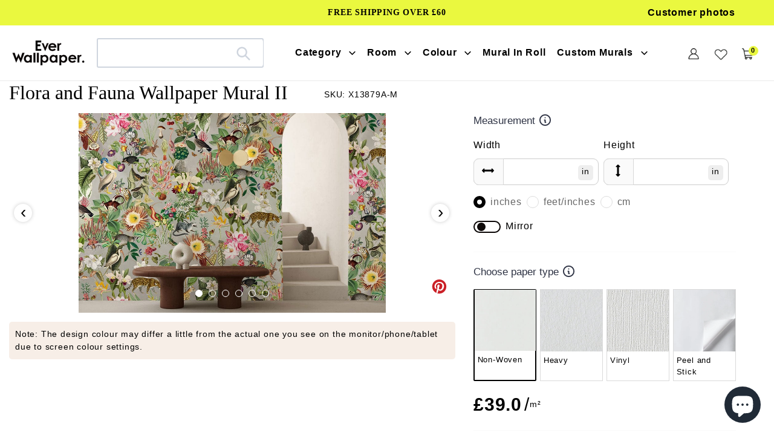

--- FILE ---
content_type: text/html; charset=utf-8
request_url: https://www.everwallpaper.co.uk/products/fauna-and-flora-wallpaper-mural
body_size: 59568
content:
<!doctype html>    
<html class="no-js" lang="en">
<head> 
<meta charset="utf-8">
<meta http-equiv="X-UA-Compatible" content="IE=edge">
<meta name="robots" content="max-image-preview:large">
<meta name="viewport" content="width=device-width,initial-scale=1">
<meta name="theme-color" content="#000000">
<meta name="google-site-verification" content="D4tXicIrq23O4WsO_S_gCJJEMXKPKemQu21Fqxd0xZA" />
<meta name="google-site-verification" content="ijDU9ugM095M8jIoyBT0pM7f5_4fMrYoYD3-6gVqnI4" />
<meta name="msvalidate.01" content="87959D4106C0F1B30C3C8B89BCED11FA" /><link rel="shortcut icon" href="//www.everwallpaper.co.uk/cdn/shop/files/ellewallpaper-ico_32x32.png?v=1741193634" type="image/png" /><link rel="preconnect" href="https://cdn.shopify.com" crossorigin>
<link rel="preconnect" href="https://fonts.shopifycdn.com" crossorigin>
<link rel="preconnect" href="https://monorail-edge.shopifysvc.com">
 <link rel="preconnect" href="https://fonts.gstatic.com"><link rel="preload" href="//www.everwallpaper.co.uk/cdn/shop/t/69/assets/theme.css?v=133136906469209666351751618805" as="style">
<link  href="//www.everwallpaper.co.uk/cdn/shop/t/69/assets/owl.carousel.min.css?v=153875479208350734761741837901" as="style">
<link rel="preload" as="font" href="" type="font/woff2" crossorigin>
<link rel="preload" as="font" href="//www.everwallpaper.co.uk/cdn/fonts/poppins/poppins_n4.0ba78fa5af9b0e1a374041b3ceaadf0a43b41362.woff2" type="font/woff2" crossorigin>
<link rel="preload" as="font" href="//www.everwallpaper.co.uk/cdn/fonts/poppins/poppins_n7.56758dcf284489feb014a026f3727f2f20a54626.woff2" type="font/woff2" crossorigin>
<link rel="preload" href="//www.everwallpaper.co.uk/cdn/shop/t/69/assets/theme.js?v=10623782739937041921741837910" as="script">
<link rel="preload" href="//www.everwallpaper.co.uk/cdn/shop/t/69/assets/lazysizes.js?v=63098554868324070131741837881" as="script">
<link  href="//www.everwallpaper.co.uk/cdn/shop/t/69/assets/owl.carousel.js?v=97891440811553454251741837900" as="script">


 
	<link rel="canonical" href="https://www.everwallpaper.co.uk/products/fauna-and-flora-wallpaper-mural" />
  
     

<title>Exotic Jungle Floral Safari Mural Wallpaper - Lush Greenery and Wildlife Design</title>
 

  <meta name="description" content="Experience the exquisite blend of nature&#39;s flora and fauna with this elegant wallpaper mural, perfect for adding a touch of sophistication to any space." />
 


<!-- /snippets/social-meta-tags.liquid -->


<meta property="og:site_name" content="Everwallpaper">
<meta property="og:url" content="https://www.everwallpaper.co.uk/products/fauna-and-flora-wallpaper-mural">
<meta property="og:title" content="Exotic Jungle Floral Safari Mural Wallpaper - Lush Greenery and Wildlife Design">
<meta property="og:type" content="product">

 
	<meta property="og:description" content="Experience the exquisite blend of nature&#39;s flora and fauna with this elegant wallpaper mural, perfect for adding a touch of sophistication to any space.">

<meta property="og:image" content="http://www.everwallpaper.co.uk/cdn/shop/files/1_9ef78d8c-04a0-4a61-9382-03d66b5d2bf5.jpg?v=1739776625">
  <meta property="og:image:secure_url" content="https://www.everwallpaper.co.uk/cdn/shop/files/1_9ef78d8c-04a0-4a61-9382-03d66b5d2bf5.jpg?v=1739776625">
  <meta property="og:image:width" content="1000">
  <meta property="og:image:height" content="649">
  <meta property="og:price:amount" content="39.00">
  <meta property="og:price:currency" content="GBP">



<meta name="twitter:card" content="summary_large_image">
<meta name="twitter:title" content="Exotic Jungle Floral Safari Mural Wallpaper - Lush Greenery and Wildlife Design">

 
	<meta name="twitter:description" content="Experience the exquisite blend of nature&#39;s flora and fauna with this elegant wallpaper mural, perfect for adding a touch of sophistication to any space.">
 


<style data-shopify>
:root {
    --color-text: #000000;
    --color-text-rgb: 0, 0, 0;
    --color-body-text: #000000;
    --color-sale-text: #EA0606;
    --color-small-button-text-border: #000000;
    --color-text-field: #ffffff;
    --color-text-field-text: #000000;
    --color-text-field-text-rgb: 0, 0, 0;

    --color-btn-primary: #000000;
    --color-btn-primary-darker: #000000;
    --color-btn-primary-text: #ffffff;

    --color-blankstate: rgba(0, 0, 0, 0.35);
    --color-blankstate-border: rgba(0, 0, 0, 0.2);
    --color-blankstate-background: rgba(0, 0, 0, 0.1);

    --color-text-focus:#404040;
    --color-overlay-text-focus:#e6e6e6;
    --color-btn-primary-focus:#404040;
    --color-btn-social-focus:#d2d2d2;
    --color-small-button-text-border-focus:#404040;
    --predictive-search-focus:#f2f2f2;

    --color-body: #ffffff;
    --color-bg: #ffffff;
    --color-bg-rgb: 255, 255, 255;
    --color-bg-alt: rgba(0, 0, 0, 0.05);
    --color-bg-currency-selector: rgba(0, 0, 0, 0.2);

    --color-overlay-title-text: #ffffff;
    --color-image-overlay: #685858;
    --color-image-overlay-rgb: 104, 88, 88;--opacity-image-overlay: 0.4;--hover-overlay-opacity: 0.8;

    --color-border: #ebebeb;
    --color-border-form: #cccccc;
    --color-border-form-darker: #b3b3b3;

    --svg-select-icon: url(//www.everwallpaper.co.uk/cdn/shop/t/69/assets/ico-select.svg?v=29003672709104678581741837947);
    --slick-img-url: url(//www.everwallpaper.co.uk/cdn/shop/t/69/assets/ajax-loader.gif?v=33598582663527714551741837855);

    --font-weight-body--bold: 700;
    --font-weight-body--bolder: 700;

    --font-stack-header: "Times New Roman", Times, serif;
    --font-style-header: normal;
    --font-weight-header: 400;

    --font-stack-body: Poppins, sans-serif;
    --font-style-body: normal;
    --font-weight-body: 400;

    --font-size-header: 34;

    --font-size-base: 18;

    --font-h1-desktop: 45;
    --font-h1-mobile: 42;
    --font-h2-desktop: 26;
    --font-h2-mobile: 23;
    --font-h3-mobile: 26;
    --font-h4-desktop: 23;
    --font-h4-mobile: 20;
    --font-h5-desktop: 19;
    --font-h5-mobile: 17;
    --font-h6-desktop: 18;
    --font-h6-mobile: 16;

    --font-mega-title-large-desktop: 85;

    --font-rich-text-large: 20;
    --font-rich-text-small: 15;

    
--color-video-bg: #f2f2f2;

    
    --global-color-image-loader-primary: rgba(0, 0, 0, 0.06);
    --global-color-image-loader-secondary: rgba(0, 0, 0, 0.12);
  }
</style>


<style>
*,::after,::before{box-sizing:border-box}body{margin:0}body,html{background-color:var(--color-body)}body,button{font-size:16px;font-family:Proxima Nova,Helvetica,Arial,sans-serif;font-style:var(--font-style-body);font-weight:var(--font-weight-body);color:var(--color-text);line-height:1.5}body,button{-webkit-font-smoothing:antialiased;-webkit-text-size-adjust:100%}.border-bottom{border-bottom:1px solid var(--color-border)}.btn--link{background-color:transparent;border:0;margin:0;color:var(--color-text);text-align:left}.text-right{text-align:right}.icon{display:inline-block;width:20px;height:20px;vertical-align:middle;fill:currentColor}.icon__fallback-text,.visually-hidden{position:absolute!important;overflow:hidden;clip:rect(0 0 0 0);height:1px;width:1px;margin:-1px;padding:0;border:0}svg.icon:not(.icon--full-color) circle,svg.icon:not(.icon--full-color) ellipse,svg.icon:not(.icon--full-color) g,svg.icon:not(.icon--full-color) line,svg.icon:not(.icon--full-color) path,svg.icon:not(.icon--full-color) polygon,svg.icon:not(.icon--full-color) polyline,svg.icon:not(.icon--full-color) rect,symbol.icon:not(.icon--full-color) circle,symbol.icon:not(.icon--full-color) ellipse,symbol.icon:not(.icon--full-color) g,symbol.icon:not(.icon--full-color) line,symbol.icon:not(.icon--full-color) path,symbol.icon:not(.icon--full-color) polygon,symbol.icon:not(.icon--full-color) polyline,symbol.icon:not(.icon--full-color) rect{fill:inherit;stroke:inherit}li{list-style:none}.list--inline{padding:0;margin:0}.list--inline>li{display:inline-block;margin-bottom:0;vertical-align:middle}a{color:var(--color-text);text-decoration:none}.h1,.h2,h1,h2{margin:0 0 17.5px;font-family:var(--font-stack-header);font-style:var(--font-style-header);font-weight:var(--font-weight-header);line-height:1.2;overflow-wrap:break-word;word-wrap:break-word}.h1 a,.h2 a,h1 a,h2 a{color:inherit;text-decoration:none;font-weight:inherit}.h1,h1{font-size:calc(((var(--font-h1-desktop))/ (var(--font-size-base))) * 1em);text-transform:none;letter-spacing:0}.h2,h2{font-size:calc(((var(--font-size-header)) / (var(--font-size-base))) * 1em);}.h1,h1,.h2,h2,.h3,h3,.h4,h4,.h5,h5,.h6,h6{font-weight:500 !important;}.section-header h2{letter-spacing:normal;text-transform:capitalize;}h3,.h3{font-size:calc(((var(--font-h2-desktop))/ (var(--font-size-base))) * 1em);text-transform:none;letter-spacing:0;}p:last-child{margin-bottom:0}.index-pc-banner{display:block;width:100%}.index-mobile-banner{display:none !important;}.index-flex-wrap{display:-webkit-flex;display:-moz-flex;display:-ms-flexbox;display:flex;-webkit-flex-wrap:wrap;-moz-flex-wrap:wrap;-ms-flex-wrap:wrap;flex-wrap:wrap;}.index-flex{display:-webkit-flex;display:-moz-flex;display:-ms-flexbox;display:flex;}.owl-carousel .owl-item img{border-radius:4px;}.collection-grid-item__overlay{border-radius:4px}.grid{list-style:none;margin:0;padding:0;margin-left:-30px}.grid::after{content:'';display:table;clear:both}.img_txt img{border-radius:4px;width:100%;}.index-section-bottom{margin-bottom:70px !important;}p{color:var(--color-body-text);margin:0 0 19.44444px}.grid::after{content:'';display:table;clear:both}.grid--no-gutters{margin-left:0}.grid--no-gutters .grid__item{padding-left:0}.grid--table{display:table;table-layout:fixed;width:100%}.grid--table>.grid__item{float:none;display:table-cell;vertical-align:middle}.grid__item{float:left;padding-left:30px;width:100%}.grid__item[class*="--push"]{position:relative}.page-width{max-width:1440px;}.medium-up--one-quarter{width:25%}.medium-up--push-one-third{width:33.33%}.medium-up--one-half{width:50%}.medium-up--push-one-third{left:33.33%;position:relative}.site-header{position:relative;background-color:var(--color-body)}.site-header__logo{margin:15px 0}.logo-align--center .site-header__logo{text-align:center;margin:0 auto}.site-header__logo-link{display:inline-block;word-break:break-word}.logo-align--center .site-header__logo-link{margin:0 auto}.site-header__logo-image{display:block}.site-header__logo-image{margin:0 auto}.site-header__logo-image img{width:100%}.site-header__logo-image--centered img{margin:0 auto}.site-header__logo img{display:block}.site-header__icons{position:relative;white-space:nowrap}.site-header__icons-wrapper{position:relative;display:-webkit-flex;display:-ms-flexbox;display:flex;width:100%;-ms-flex-align:center;-webkit-align-items:center;-moz-align-items:center;-ms-align-items:center;-o-align-items:center;align-items:center;-webkit-justify-content:flex-end;-ms-justify-content:flex-end;justify-content:flex-end}.site-header__account,.site-header__cart,.site-header__search{position:relative}.site-header__search.site-header__icon{display:none}.site-header__account,.site-header__cart{padding:10px 11px}.site-header__cart-title,.site-header__search-title{position:absolute!important;overflow:hidden;clip:rect(0 0 0 0);height:1px;width:1px;margin:-1px;padding:0;border:0;display:block;vertical-align:middle}.site-header__cart-title{margin-right:3px}.site-header__cart-count{display:flex;align-items:center;justify-content:center;position:absolute;right:.4rem;top:.2rem;font-weight:700;background-color:var(--color-btn-primary);color:var(--color-btn-primary-text);border-radius:50%;min-width:1em;height:1em}.site-header__cart-count span{font-family:HelveticaNeue,"Helvetica Neue",Helvetica,Arial,sans-serif;font-size:calc(11em / 16);line-height:1}.site-header__menu{display:none}.site-header__icon .icon-search{margin-right:3px}.announcement-bar{z-index:10;position:relative;text-align:center;border-bottom:1px solid transparent;padding:2px}.announcement-bar__link{display:block}.announcement-bar__message{display:block;padding:11px 22px;font-size:calc(((16)/ (var(--font-size-base))) * 1em);font-weight:var(--font-weight-header)}.announcement-bar__message{padding-left:55px;padding-right:55px}.site-nav{position:relative;padding:0;text-align:center;margin:25px 0}.site-nav a{padding:3px 10px}.site-nav__link{display:block;white-space:nowrap}.site-nav--centered .site-nav__link{padding-top:0}.site-nav__link .icon-chevron-down{width:calc(8em / 16);height:calc(8em / 16);margin-left:.5rem}.site-nav__label{border-bottom:1px solid transparent}.site-nav__link--active .site-nav__label{border-bottom-color:var(--color-text)}.site-nav__link--button{border:none;background-color:transparent;padding:3px 10px}.site-header__mobile-nav{z-index:11;position:relative;background-color:var(--color-body)}.mobile-nav--open .icon-close{display:none}.main-content{opacity:0}.critical-hidden{display:none}
@media only screen and (max-width: 767px) {.h1,h1{font-size:calc(((var(--font-h1-mobile))/ (var(--font-size-base))) * 1em)}.h2,h2{font-size:calc(((var(--font-h3-mobile)) / (var(--font-size-base))) * 1em);}h3,.h3{font-size:18px;}.index-section-bottom{margin-bottom:35px !important;}.index-pc-banner{display:none !important;}.index-mobile-banner{display:block !important;}p{font-size:calc(((var(--font-size-base) - 1)/ (var(--font-size-base))) * 1em)}.small--hide{display:none!important}.grid{margin-left:-22px}.grid__item{padding-left:22px}.site-header{border-bottom:1px solid var(--color-border)}.site-header{padding:0 55px}.site-header.logo--center{padding-top:30px}.logo-align--center .site-header__logo{text-align:left;margin:15px 0}.site-header__logo{padding-left:22px;text-align:left}.site-header__logo img{margin:0}.site-header__icons{width:auto;padding-right:13px}.site-header__icons .btn--link,.site-header__icons .site-header__cart{font-size:calc(((var(--font-size-base))/ (var(--font-size-base))) * 1em)}.site-header__cart-count{top:calc(7em / 16);right:0;border-radius:50%;min-width:calc(19em / 16);height:calc(19em / 16)}.site-header__cart-count span{padding:.25em calc(6em / 16);font-size:12px}.site-header__icon{display:inline-block;vertical-align:middle;padding:10px 11px;margin:0}.site-header__mobile-nav{display:-webkit-flex;display:-ms-flexbox;display:flex;width:100%;-ms-flex-align:center;-webkit-align-items:center;-moz-align-items:center;-ms-align-items:center;-o-align-items:center;align-items:center}}
@media only screen and (min-width:1400px){.site-header__search.site-header__icon{display:block}}.site-header__search-toggle{display:block}
</style>

<script>
window.performance.mark('debut:theme_stylesheet_loaded.start');
function onLoadStylesheet() {
performance.mark('debut:theme_stylesheet_loaded.end');
performance.measure('debut:theme_stylesheet_loaded', 'debut:theme_stylesheet_loaded.start', 'debut:theme_stylesheet_loaded.end');
var url = "//www.everwallpaper.co.uk/cdn/shop/t/69/assets/theme.css?v=133136906469209666351751618805";
var link = document.querySelector('link[href="' + url + '"]');
link.loaded = true;
link.dispatchEvent(new Event('load'));
}
</script>

<link rel="stylesheet" href="//www.everwallpaper.co.uk/cdn/shop/t/69/assets/theme.css?v=133136906469209666351751618805" type="text/css" media="print" onload="this.media='all';onLoadStylesheet()">


<link href="//www.everwallpaper.co.uk/cdn/shop/t/69/assets/owl.carousel.min.css?v=153875479208350734761741837901" rel="stylesheet" type="text/css" media="all" />
  
<style>

@font-face {
  font-family: Poppins;
  font-weight: 400;
  font-style: normal;
  font-display: swap;
  src: url("//www.everwallpaper.co.uk/cdn/fonts/poppins/poppins_n4.0ba78fa5af9b0e1a374041b3ceaadf0a43b41362.woff2") format("woff2"),
       url("//www.everwallpaper.co.uk/cdn/fonts/poppins/poppins_n4.214741a72ff2596839fc9760ee7a770386cf16ca.woff") format("woff");
}

@font-face {
  font-family: Poppins;
  font-weight: 700;
  font-style: normal;
  font-display: swap;
  src: url("//www.everwallpaper.co.uk/cdn/fonts/poppins/poppins_n7.56758dcf284489feb014a026f3727f2f20a54626.woff2") format("woff2"),
       url("//www.everwallpaper.co.uk/cdn/fonts/poppins/poppins_n7.f34f55d9b3d3205d2cd6f64955ff4b36f0cfd8da.woff") format("woff");
}

@font-face {
  font-family: Poppins;
  font-weight: 700;
  font-style: normal;
  font-display: swap;
  src: url("//www.everwallpaper.co.uk/cdn/fonts/poppins/poppins_n7.56758dcf284489feb014a026f3727f2f20a54626.woff2") format("woff2"),
       url("//www.everwallpaper.co.uk/cdn/fonts/poppins/poppins_n7.f34f55d9b3d3205d2cd6f64955ff4b36f0cfd8da.woff") format("woff");
}

@font-face {
  font-family: Poppins;
  font-weight: 400;
  font-style: italic;
  font-display: swap;
  src: url("//www.everwallpaper.co.uk/cdn/fonts/poppins/poppins_i4.846ad1e22474f856bd6b81ba4585a60799a9f5d2.woff2") format("woff2"),
       url("//www.everwallpaper.co.uk/cdn/fonts/poppins/poppins_i4.56b43284e8b52fc64c1fd271f289a39e8477e9ec.woff") format("woff");
}

@font-face {
  font-family: Poppins;
  font-weight: 700;
  font-style: italic;
  font-display: swap;
  src: url("//www.everwallpaper.co.uk/cdn/fonts/poppins/poppins_i7.42fd71da11e9d101e1e6c7932199f925f9eea42d.woff2") format("woff2"),
       url("//www.everwallpaper.co.uk/cdn/fonts/poppins/poppins_i7.ec8499dbd7616004e21155106d13837fff4cf556.woff") format("woff");
}

</style>

<script src="https://ajax.googleapis.com/ajax/libs/jquery/1.12.4/jquery.min.js"></script>
<script>
var theme = {
breakpoints: {
medium: 750,
large: 990,
widescreen: 1400
},
strings: {
addToCart: "Get Quote\/Buy",
soldOut: "Sold out",
unavailable: "Unavailable",
regularPrice: "Regular price",
salePrice: "Sale price",
sale: "Sale",
fromLowestPrice: "from [price]",
vendor: "Vendor",
showMore: "Show More",
showLess: "Show Less",
searchFor: "Search for",
addressError: "Error looking up that address",
addressNoResults: "No results for that address",
addressQueryLimit: "You have exceeded the Google API usage limit. Consider upgrading to a \u003ca href=\"https:\/\/developers.google.com\/maps\/premium\/usage-limits\"\u003ePremium Plan\u003c\/a\u003e.",
authError: "There was a problem authenticating your Google Maps account.",
newWindow: "Opens in a new window.",
external: "Opens external website.",
newWindowExternal: "Opens external website in a new window.",
removeLabel: "Remove [product]",
update: "Update",
quantity: "Quantity",
discountedTotal: "Discounted total",
regularTotal: "Regular total",
priceColumn: "See Price column for discount details.",
quantityMinimumMessage: "Quantity must be 1 or more",
cartError: "There was an error while updating your cart. Please try again.",
removedItemMessage: "Removed \u003cspan class=\"cart__removed-product-details\"\u003e([quantity]) [link]\u003c\/span\u003e from your cart.",
unitPrice: "Unit price",
unitPriceSeparator: "per",
oneCartCount: "1 item",
otherCartCount: "[count] items",
quantityLabel: "Quantity: [count]",
products: "Products",
loading: "Loading",
number_of_results: "[result_number] of [results_count]",
number_of_results_found: "[results_count] results found",
one_result_found: "1 result found"
},
moneyFormat: "£{{amount}}",
moneyFormatWithCurrency: "£{{amount}} GBP",
settings: {
predictiveSearchEnabled: true,
predictiveSearchShowPrice: false,
predictiveSearchShowVendor: false
},
stylesheet: "//www.everwallpaper.co.uk/cdn/shop/t/69/assets/theme.css?v=133136906469209666351751618805"
}
document.documentElement.className = document.documentElement.className.replace('no-js', 'js');
</script>




<script>
  dataLayer = window.dataLayer || [];
  dataLayer.push({
    'shop.currency': 'GBP',
  });

  dataLayer.push({
    'event': 'view_product',
    'product.id': '8244895875289',
    'product.title': 'Flora and Fauna Wallpaper Mural II',
    'product.price': 39.0,
    
  });

  window.addEventListener('DOMContentLoaded', (evt) => {
    let product_form = document.querySelector('product-form > form');
    if (product_form) {
      let variants = [{"id":44031295684825,"title":"Non-Woven","option1":"Non-Woven","option2":null,"option3":null,"sku":"X13879A-M","requires_shipping":true,"taxable":false,"featured_image":null,"available":true,"name":"Flora and Fauna Wallpaper Mural II - Non-Woven","public_title":"Non-Woven","options":["Non-Woven"],"price":3900,"weight":0,"compare_at_price":null,"inventory_management":"shopify","barcode":null,"requires_selling_plan":false,"selling_plan_allocations":[]},{"id":44031295717593,"title":"Heavy","option1":"Heavy","option2":null,"option3":null,"sku":"X13879A-H","requires_shipping":true,"taxable":false,"featured_image":null,"available":true,"name":"Flora and Fauna Wallpaper Mural II - Heavy","public_title":"Heavy","options":["Heavy"],"price":7400,"weight":0,"compare_at_price":null,"inventory_management":"shopify","barcode":null,"requires_selling_plan":false,"selling_plan_allocations":[]},{"id":44031295750361,"title":"Vinyl","option1":"Vinyl","option2":null,"option3":null,"sku":"X13879A-V","requires_shipping":true,"taxable":false,"featured_image":null,"available":true,"name":"Flora and Fauna Wallpaper Mural II - Vinyl","public_title":"Vinyl","options":["Vinyl"],"price":6500,"weight":0,"compare_at_price":null,"inventory_management":"shopify","barcode":null,"requires_selling_plan":false,"selling_plan_allocations":[]},{"id":44031295783129,"title":"Peel and Stick","option1":"Peel and Stick","option2":null,"option3":null,"sku":"X13879A-P","requires_shipping":true,"taxable":false,"featured_image":null,"available":true,"name":"Flora and Fauna Wallpaper Mural II - Peel and Stick","public_title":"Peel and Stick","options":["Peel and Stick"],"price":5900,"weight":0,"compare_at_price":null,"inventory_management":"shopify","barcode":null,"requires_selling_plan":false,"selling_plan_allocations":[]}];
      let find_variant = (id) => { return variants.find( item => String(item.id) === String(id) ) };

      product_form.addEventListener('submit', (evt) => {
        let form_data = (new FormData(evt.target));
        let variant_data = find_variant(form_data.get('id'));

        dataLayer.push({
          'event': 'add_to_cart',
          'product.id': '8244895875289',
          'product.title': 'Flora and Fauna Wallpaper Mural II',
          'product.variant.id': String(variant_data.id),
          'product.variant.sku': variant_data.sku,
          'product.variant.title': variant_data.title,
          'product.variant.price': variant_data.price / 100,
        })
      });
    }
  });
</script>

<script>(function(w,d,s,l,i){w[l]=w[l]||[];w[l].push({'gtm.start':new Date().getTime(),event:'gtm.js'});var f=d.getElementsByTagName(s)[0],j=d.createElement(s),dl=l!='dataLayer'?'&l='+l:'';j.async=true;j.src='https://www.googletagmanager.com/gtm.js?id='+i+dl;f.parentNode.insertBefore(j,f);})(window,document,'script','dataLayer','GTM-WP7H67B');</script>

<script src="//www.everwallpaper.co.uk/cdn/shop/t/69/assets/theme.js?v=10623782739937041921741837910" defer="defer"></script>
<script src="//www.everwallpaper.co.uk/cdn/shop/t/69/assets/lazysizes.js?v=63098554868324070131741837881" async="async"></script>
<script src="//www.everwallpaper.co.uk/cdn/shop/t/69/assets/owl.carousel.js?v=97891440811553454251741837900"></script>
<script type="text/javascript">
if (window.MSInputMethodContext && document.documentMode) {
var scripts = document.getElementsByTagName('script')[0];
var polyfill = document.createElement("script");
polyfill.defer = true;
polyfill.src = "//www.everwallpaper.co.uk/cdn/shop/t/69/assets/ie11CustomProperties.min.js?v=146208399201472936201741837879";
scripts.parentNode.insertBefore(polyfill, scripts);
}
</script>

<script>window.performance && window.performance.mark && window.performance.mark('shopify.content_for_header.start');</script><meta name="google-site-verification" content="cZO4zrkGjtPq8AwtsaWuwg6tUj7uA98-ZO2br6UF7rg">
<meta id="shopify-digital-wallet" name="shopify-digital-wallet" content="/56570806458/digital_wallets/dialog">
<meta name="shopify-checkout-api-token" content="ac35c800f034710ccfe7333e6dde2417">
<meta id="in-context-paypal-metadata" data-shop-id="56570806458" data-venmo-supported="false" data-environment="production" data-locale="en_US" data-paypal-v4="true" data-currency="GBP">
<link rel="alternate" type="application/json+oembed" href="https://www.everwallpaper.co.uk/products/fauna-and-flora-wallpaper-mural.oembed">
<script async="async" src="/checkouts/internal/preloads.js?locale=en-GB"></script>
<script id="shopify-features" type="application/json">{"accessToken":"ac35c800f034710ccfe7333e6dde2417","betas":["rich-media-storefront-analytics"],"domain":"www.everwallpaper.co.uk","predictiveSearch":true,"shopId":56570806458,"locale":"en"}</script>
<script>var Shopify = Shopify || {};
Shopify.shop = "ellewallpaper.myshopify.com";
Shopify.locale = "en";
Shopify.currency = {"active":"GBP","rate":"1.0"};
Shopify.country = "GB";
Shopify.theme = {"name":"Ever 20257\/4","id":148776779993,"schema_name":"Debut","schema_version":"17.12.0","theme_store_id":null,"role":"main"};
Shopify.theme.handle = "null";
Shopify.theme.style = {"id":null,"handle":null};
Shopify.cdnHost = "www.everwallpaper.co.uk/cdn";
Shopify.routes = Shopify.routes || {};
Shopify.routes.root = "/";</script>
<script type="module">!function(o){(o.Shopify=o.Shopify||{}).modules=!0}(window);</script>
<script>!function(o){function n(){var o=[];function n(){o.push(Array.prototype.slice.apply(arguments))}return n.q=o,n}var t=o.Shopify=o.Shopify||{};t.loadFeatures=n(),t.autoloadFeatures=n()}(window);</script>
<script id="shop-js-analytics" type="application/json">{"pageType":"product"}</script>
<script defer="defer" async type="module" src="//www.everwallpaper.co.uk/cdn/shopifycloud/shop-js/modules/v2/client.init-shop-cart-sync_BdyHc3Nr.en.esm.js"></script>
<script defer="defer" async type="module" src="//www.everwallpaper.co.uk/cdn/shopifycloud/shop-js/modules/v2/chunk.common_Daul8nwZ.esm.js"></script>
<script type="module">
  await import("//www.everwallpaper.co.uk/cdn/shopifycloud/shop-js/modules/v2/client.init-shop-cart-sync_BdyHc3Nr.en.esm.js");
await import("//www.everwallpaper.co.uk/cdn/shopifycloud/shop-js/modules/v2/chunk.common_Daul8nwZ.esm.js");

  window.Shopify.SignInWithShop?.initShopCartSync?.({"fedCMEnabled":true,"windoidEnabled":true});

</script>
<script>(function() {
  var isLoaded = false;
  function asyncLoad() {
    if (isLoaded) return;
    isLoaded = true;
    var urls = ["https:\/\/cdn.shopify.com\/s\/files\/1\/0565\/7080\/6458\/t\/37\/assets\/globo.formbuilder.init.js?v=1647855010\u0026shop=ellewallpaper.myshopify.com","https:\/\/ecommplugins-scripts.trustpilot.com\/v2.1\/js\/header.min.js?settings=eyJrZXkiOiJPZmljTXY4NDROYXVNVVBQIiwicyI6InNrdSJ9\u0026shop=ellewallpaper.myshopify.com","https:\/\/ecommplugins-trustboxsettings.trustpilot.com\/ellewallpaper.myshopify.com.js?settings=1690527104370\u0026shop=ellewallpaper.myshopify.com"];
    for (var i = 0; i < urls.length; i++) {
      var s = document.createElement('script');
      s.type = 'text/javascript';
      s.async = true;
      s.src = urls[i];
      var x = document.getElementsByTagName('script')[0];
      x.parentNode.insertBefore(s, x);
    }
  };
  if(window.attachEvent) {
    window.attachEvent('onload', asyncLoad);
  } else {
    window.addEventListener('load', asyncLoad, false);
  }
})();</script>
<script id="__st">var __st={"a":56570806458,"offset":0,"reqid":"9f0b37bf-2966-4181-b194-9450724b8586-1768982834","pageurl":"www.everwallpaper.co.uk\/products\/fauna-and-flora-wallpaper-mural","u":"c5a5f5c1f3f1","p":"product","rtyp":"product","rid":8244895875289};</script>
<script>window.ShopifyPaypalV4VisibilityTracking = true;</script>
<script id="captcha-bootstrap">!function(){'use strict';const t='contact',e='account',n='new_comment',o=[[t,t],['blogs',n],['comments',n],[t,'customer']],c=[[e,'customer_login'],[e,'guest_login'],[e,'recover_customer_password'],[e,'create_customer']],r=t=>t.map((([t,e])=>`form[action*='/${t}']:not([data-nocaptcha='true']) input[name='form_type'][value='${e}']`)).join(','),a=t=>()=>t?[...document.querySelectorAll(t)].map((t=>t.form)):[];function s(){const t=[...o],e=r(t);return a(e)}const i='password',u='form_key',d=['recaptcha-v3-token','g-recaptcha-response','h-captcha-response',i],f=()=>{try{return window.sessionStorage}catch{return}},m='__shopify_v',_=t=>t.elements[u];function p(t,e,n=!1){try{const o=window.sessionStorage,c=JSON.parse(o.getItem(e)),{data:r}=function(t){const{data:e,action:n}=t;return t[m]||n?{data:e,action:n}:{data:t,action:n}}(c);for(const[e,n]of Object.entries(r))t.elements[e]&&(t.elements[e].value=n);n&&o.removeItem(e)}catch(o){console.error('form repopulation failed',{error:o})}}const l='form_type',E='cptcha';function T(t){t.dataset[E]=!0}const w=window,h=w.document,L='Shopify',v='ce_forms',y='captcha';let A=!1;((t,e)=>{const n=(g='f06e6c50-85a8-45c8-87d0-21a2b65856fe',I='https://cdn.shopify.com/shopifycloud/storefront-forms-hcaptcha/ce_storefront_forms_captcha_hcaptcha.v1.5.2.iife.js',D={infoText:'Protected by hCaptcha',privacyText:'Privacy',termsText:'Terms'},(t,e,n)=>{const o=w[L][v],c=o.bindForm;if(c)return c(t,g,e,D).then(n);var r;o.q.push([[t,g,e,D],n]),r=I,A||(h.body.append(Object.assign(h.createElement('script'),{id:'captcha-provider',async:!0,src:r})),A=!0)});var g,I,D;w[L]=w[L]||{},w[L][v]=w[L][v]||{},w[L][v].q=[],w[L][y]=w[L][y]||{},w[L][y].protect=function(t,e){n(t,void 0,e),T(t)},Object.freeze(w[L][y]),function(t,e,n,w,h,L){const[v,y,A,g]=function(t,e,n){const i=e?o:[],u=t?c:[],d=[...i,...u],f=r(d),m=r(i),_=r(d.filter((([t,e])=>n.includes(e))));return[a(f),a(m),a(_),s()]}(w,h,L),I=t=>{const e=t.target;return e instanceof HTMLFormElement?e:e&&e.form},D=t=>v().includes(t);t.addEventListener('submit',(t=>{const e=I(t);if(!e)return;const n=D(e)&&!e.dataset.hcaptchaBound&&!e.dataset.recaptchaBound,o=_(e),c=g().includes(e)&&(!o||!o.value);(n||c)&&t.preventDefault(),c&&!n&&(function(t){try{if(!f())return;!function(t){const e=f();if(!e)return;const n=_(t);if(!n)return;const o=n.value;o&&e.removeItem(o)}(t);const e=Array.from(Array(32),(()=>Math.random().toString(36)[2])).join('');!function(t,e){_(t)||t.append(Object.assign(document.createElement('input'),{type:'hidden',name:u})),t.elements[u].value=e}(t,e),function(t,e){const n=f();if(!n)return;const o=[...t.querySelectorAll(`input[type='${i}']`)].map((({name:t})=>t)),c=[...d,...o],r={};for(const[a,s]of new FormData(t).entries())c.includes(a)||(r[a]=s);n.setItem(e,JSON.stringify({[m]:1,action:t.action,data:r}))}(t,e)}catch(e){console.error('failed to persist form',e)}}(e),e.submit())}));const S=(t,e)=>{t&&!t.dataset[E]&&(n(t,e.some((e=>e===t))),T(t))};for(const o of['focusin','change'])t.addEventListener(o,(t=>{const e=I(t);D(e)&&S(e,y())}));const B=e.get('form_key'),M=e.get(l),P=B&&M;t.addEventListener('DOMContentLoaded',(()=>{const t=y();if(P)for(const e of t)e.elements[l].value===M&&p(e,B);[...new Set([...A(),...v().filter((t=>'true'===t.dataset.shopifyCaptcha))])].forEach((e=>S(e,t)))}))}(h,new URLSearchParams(w.location.search),n,t,e,['guest_login'])})(!0,!1)}();</script>
<script integrity="sha256-4kQ18oKyAcykRKYeNunJcIwy7WH5gtpwJnB7kiuLZ1E=" data-source-attribution="shopify.loadfeatures" defer="defer" src="//www.everwallpaper.co.uk/cdn/shopifycloud/storefront/assets/storefront/load_feature-a0a9edcb.js" crossorigin="anonymous"></script>
<script data-source-attribution="shopify.dynamic_checkout.dynamic.init">var Shopify=Shopify||{};Shopify.PaymentButton=Shopify.PaymentButton||{isStorefrontPortableWallets:!0,init:function(){window.Shopify.PaymentButton.init=function(){};var t=document.createElement("script");t.src="https://www.everwallpaper.co.uk/cdn/shopifycloud/portable-wallets/latest/portable-wallets.en.js",t.type="module",document.head.appendChild(t)}};
</script>
<script data-source-attribution="shopify.dynamic_checkout.buyer_consent">
  function portableWalletsHideBuyerConsent(e){var t=document.getElementById("shopify-buyer-consent"),n=document.getElementById("shopify-subscription-policy-button");t&&n&&(t.classList.add("hidden"),t.setAttribute("aria-hidden","true"),n.removeEventListener("click",e))}function portableWalletsShowBuyerConsent(e){var t=document.getElementById("shopify-buyer-consent"),n=document.getElementById("shopify-subscription-policy-button");t&&n&&(t.classList.remove("hidden"),t.removeAttribute("aria-hidden"),n.addEventListener("click",e))}window.Shopify?.PaymentButton&&(window.Shopify.PaymentButton.hideBuyerConsent=portableWalletsHideBuyerConsent,window.Shopify.PaymentButton.showBuyerConsent=portableWalletsShowBuyerConsent);
</script>
<script data-source-attribution="shopify.dynamic_checkout.cart.bootstrap">document.addEventListener("DOMContentLoaded",(function(){function t(){return document.querySelector("shopify-accelerated-checkout-cart, shopify-accelerated-checkout")}if(t())Shopify.PaymentButton.init();else{new MutationObserver((function(e,n){t()&&(Shopify.PaymentButton.init(),n.disconnect())})).observe(document.body,{childList:!0,subtree:!0})}}));
</script>
<link id="shopify-accelerated-checkout-styles" rel="stylesheet" media="screen" href="https://www.everwallpaper.co.uk/cdn/shopifycloud/portable-wallets/latest/accelerated-checkout-backwards-compat.css" crossorigin="anonymous">
<style id="shopify-accelerated-checkout-cart">
        #shopify-buyer-consent {
  margin-top: 1em;
  display: inline-block;
  width: 100%;
}

#shopify-buyer-consent.hidden {
  display: none;
}

#shopify-subscription-policy-button {
  background: none;
  border: none;
  padding: 0;
  text-decoration: underline;
  font-size: inherit;
  cursor: pointer;
}

#shopify-subscription-policy-button::before {
  box-shadow: none;
}

      </style>

<script>window.performance && window.performance.mark && window.performance.mark('shopify.content_for_header.end');</script>
  
<!-- Pinterest Pixel Base Code -->
<script type="text/javascript">
!function(e){if(!window.pintrk){window.pintrk=function(){window.pintrk.queue.push(
Array.prototype.slice.call(arguments))};var
n=window.pintrk;n.queue=[],n.version="3.0";var
t=document.createElement("script");t.async=!0,t.src=e;var
r=document.getElementsByTagName("script")[0];r.parentNode.insertBefore(t,r)}}("https://s.pinimg.com/ct/core.js");
pintrk('load','<2614046945920>', {
 em: '<support@everwallpaper.co.uk>',
});
pintrk('page');
</script>
<noscript>
<img height="1" width="1" style="display:none;" alt="" src="https://ct.pinterest.com/v3/?tid=2614046945920&event=init&noscript=1" />
</noscript>
<!-- End Pinterest Pixel Base Code -->


<meta name="p:domain_verify" content="b51c8c0d2022d403fca2650a7c2f6967"/>


<!-- Start of Judge.me Core -->
<link rel="dns-prefetch" href="https://cdn.judge.me/">
<script data-cfasync='false' class='jdgm-settings-script'>window.jdgmSettings={"pagination":5,"disable_web_reviews":false,"badge_no_review_text":"No reviews","badge_n_reviews_text":"{{ n }} review/reviews","badge_star_color":"#d9a600","hide_badge_preview_if_no_reviews":true,"badge_hide_text":false,"enforce_center_preview_badge":false,"widget_title":"Customer Reviews","widget_open_form_text":"Write a review","widget_close_form_text":"Cancel review","widget_refresh_page_text":"Refresh page","widget_summary_text":"Based on {{ number_of_reviews }} review/reviews","widget_no_review_text":"Be the first to write a review","widget_name_field_text":"Display name","widget_verified_name_field_text":"Verified Name (public)","widget_name_placeholder_text":"Display name","widget_required_field_error_text":"This field is required.","widget_email_field_text":"Email address","widget_verified_email_field_text":"Verified Email (private, can not be edited)","widget_email_placeholder_text":"Your email address","widget_email_field_error_text":"Please enter a valid email address.","widget_rating_field_text":"Rating","widget_review_title_field_text":"Review Title","widget_review_title_placeholder_text":"Give your review a title","widget_review_body_field_text":"Review content","widget_review_body_placeholder_text":"Start writing here...","widget_pictures_field_text":"Picture/Video (optional)","widget_submit_review_text":"Submit Review","widget_submit_verified_review_text":"Submit Verified Review","widget_submit_success_msg_with_auto_publish":"Thank you! Please refresh the page in a few moments to see your review. You can remove or edit your review by logging into \u003ca href='https://judge.me/login' target='_blank' rel='nofollow noopener'\u003eJudge.me\u003c/a\u003e","widget_submit_success_msg_no_auto_publish":"Thank you! Your review will be published as soon as it is approved by the shop admin. You can remove or edit your review by logging into \u003ca href='https://judge.me/login' target='_blank' rel='nofollow noopener'\u003eJudge.me\u003c/a\u003e","widget_show_default_reviews_out_of_total_text":"Showing {{ n_reviews_shown }} out of {{ n_reviews }} reviews.","widget_show_all_link_text":"Show all","widget_show_less_link_text":"Show less","widget_author_said_text":"{{ reviewer_name }} said:","widget_days_text":"{{ n }} days ago","widget_weeks_text":"{{ n }} week/weeks ago","widget_months_text":"{{ n }} month/months ago","widget_years_text":"{{ n }} year/years ago","widget_yesterday_text":"Yesterday","widget_today_text":"Today","widget_replied_text":"\u003e\u003e {{ shop_name }} replied:","widget_read_more_text":"Read more","widget_reviewer_name_as_initial":"","widget_rating_filter_color":"","widget_rating_filter_see_all_text":"See all reviews","widget_sorting_most_recent_text":"Most Recent","widget_sorting_highest_rating_text":"Highest Rating","widget_sorting_lowest_rating_text":"Lowest Rating","widget_sorting_with_pictures_text":"Only Pictures","widget_sorting_most_helpful_text":"Most Helpful","widget_open_question_form_text":"Ask a question","widget_reviews_subtab_text":"Reviews","widget_questions_subtab_text":"Questions","widget_question_label_text":"Question","widget_answer_label_text":"Answer","widget_question_placeholder_text":"Write your question here","widget_submit_question_text":"Submit Question","widget_question_submit_success_text":"Thank you for your question! We will notify you once it gets answered.","widget_star_color":"#d9a600","verified_badge_text":"Verified","verified_badge_bg_color":"","verified_badge_text_color":"","verified_badge_placement":"left-of-reviewer-name","widget_review_max_height":"","widget_hide_border":false,"widget_social_share":true,"widget_thumb":true,"widget_review_location_show":false,"widget_location_format":"country_iso_code","all_reviews_include_out_of_store_products":true,"all_reviews_out_of_store_text":"(out of store)","all_reviews_pagination":100,"all_reviews_product_name_prefix_text":"about","enable_review_pictures":true,"enable_question_anwser":true,"widget_theme":"","review_date_format":"mm/dd/yyyy","default_sort_method":"most-recent","widget_product_reviews_subtab_text":"Product Reviews","widget_shop_reviews_subtab_text":"Shop Reviews","widget_other_products_reviews_text":"Reviews for other products","widget_store_reviews_subtab_text":"Store reviews","widget_no_store_reviews_text":"This store hasn't received any reviews yet","widget_web_restriction_product_reviews_text":"This product hasn't received any reviews yet","widget_no_items_text":"No items found","widget_show_more_text":"Show more","widget_write_a_store_review_text":"Write a Store Review","widget_other_languages_heading":"Reviews in Other Languages","widget_translate_review_text":"Translate review to {{ language }}","widget_translating_review_text":"Translating...","widget_show_original_translation_text":"Show original ({{ language }})","widget_translate_review_failed_text":"Review couldn't be translated.","widget_translate_review_retry_text":"Retry","widget_translate_review_try_again_later_text":"Try again later","show_product_url_for_grouped_product":true,"widget_sorting_pictures_first_text":"Pictures First","show_pictures_on_all_rev_page_mobile":true,"show_pictures_on_all_rev_page_desktop":true,"floating_tab_hide_mobile_install_preference":false,"floating_tab_button_name":"★ Reviews","floating_tab_title":"Let customers speak for us","floating_tab_button_color":"","floating_tab_button_background_color":"","floating_tab_url":"","floating_tab_url_enabled":true,"floating_tab_tab_style":"text","all_reviews_text_badge_text":"Customers rate us {{ shop.metafields.judgeme.all_reviews_rating | round: 1 }}/5 based on {{ shop.metafields.judgeme.all_reviews_count }} reviews.","all_reviews_text_badge_text_branded_style":"{{ shop.metafields.judgeme.all_reviews_rating | round: 1 }} out of 5 stars based on {{ shop.metafields.judgeme.all_reviews_count }} reviews","is_all_reviews_text_badge_a_link":false,"show_stars_for_all_reviews_text_badge":false,"all_reviews_text_badge_url":"","all_reviews_text_style":"text","all_reviews_text_color_style":"judgeme_brand_color","all_reviews_text_color":"#108474","all_reviews_text_show_jm_brand":true,"featured_carousel_show_header":true,"featured_carousel_title":"Let customers speak for us","testimonials_carousel_title":"Customers are saying","videos_carousel_title":"Real customer stories","cards_carousel_title":"Customers are saying","featured_carousel_count_text":"from {{ n }} reviews","featured_carousel_add_link_to_all_reviews_page":false,"featured_carousel_url":"","featured_carousel_show_images":true,"featured_carousel_autoslide_interval":5,"featured_carousel_arrows_on_the_sides":false,"featured_carousel_height":250,"featured_carousel_width":80,"featured_carousel_image_size":0,"featured_carousel_image_height":250,"featured_carousel_arrow_color":"#eeeeee","verified_count_badge_style":"vintage","verified_count_badge_orientation":"horizontal","verified_count_badge_color_style":"judgeme_brand_color","verified_count_badge_color":"#108474","is_verified_count_badge_a_link":false,"verified_count_badge_url":"","verified_count_badge_show_jm_brand":true,"widget_rating_preset_default":5,"widget_first_sub_tab":"product-reviews","widget_show_histogram":true,"widget_histogram_use_custom_color":false,"widget_pagination_use_custom_color":false,"widget_star_use_custom_color":true,"widget_verified_badge_use_custom_color":false,"widget_write_review_use_custom_color":false,"picture_reminder_submit_button":"Upload Pictures","enable_review_videos":false,"mute_video_by_default":false,"widget_sorting_videos_first_text":"Videos First","widget_review_pending_text":"Pending","featured_carousel_items_for_large_screen":3,"social_share_options_order":"Facebook,Twitter","remove_microdata_snippet":false,"disable_json_ld":false,"enable_json_ld_products":false,"preview_badge_show_question_text":false,"preview_badge_no_question_text":"No questions","preview_badge_n_question_text":"{{ number_of_questions }} question/questions","qa_badge_show_icon":false,"qa_badge_position":"same-row","remove_judgeme_branding":false,"widget_add_search_bar":false,"widget_search_bar_placeholder":"Search","widget_sorting_verified_only_text":"Verified only","featured_carousel_theme":"default","featured_carousel_show_rating":true,"featured_carousel_show_title":true,"featured_carousel_show_body":true,"featured_carousel_show_date":false,"featured_carousel_show_reviewer":true,"featured_carousel_show_product":false,"featured_carousel_header_background_color":"#108474","featured_carousel_header_text_color":"#ffffff","featured_carousel_name_product_separator":"reviewed","featured_carousel_full_star_background":"#108474","featured_carousel_empty_star_background":"#dadada","featured_carousel_vertical_theme_background":"#f9fafb","featured_carousel_verified_badge_enable":false,"featured_carousel_verified_badge_color":"#108474","featured_carousel_border_style":"round","featured_carousel_review_line_length_limit":3,"featured_carousel_more_reviews_button_text":"Read more reviews","featured_carousel_view_product_button_text":"View product","all_reviews_page_load_reviews_on":"scroll","all_reviews_page_load_more_text":"Load More Reviews","disable_fb_tab_reviews":false,"enable_ajax_cdn_cache":false,"widget_public_name_text":"displayed publicly like","default_reviewer_name":"John Smith","default_reviewer_name_has_non_latin":true,"widget_reviewer_anonymous":"Anonymous","medals_widget_title":"Judge.me Review Medals","medals_widget_background_color":"#f9fafb","medals_widget_position":"footer_all_pages","medals_widget_border_color":"#f9fafb","medals_widget_verified_text_position":"left","medals_widget_use_monochromatic_version":false,"medals_widget_elements_color":"#108474","show_reviewer_avatar":true,"widget_invalid_yt_video_url_error_text":"Not a YouTube video URL","widget_max_length_field_error_text":"Please enter no more than {0} characters.","widget_show_country_flag":false,"widget_show_collected_via_shop_app":true,"widget_verified_by_shop_badge_style":"light","widget_verified_by_shop_text":"Verified by Shop","widget_show_photo_gallery":false,"widget_load_with_code_splitting":true,"widget_ugc_install_preference":false,"widget_ugc_title":"Made by us, Shared by you","widget_ugc_subtitle":"Tag us to see your picture featured in our page","widget_ugc_arrows_color":"#ffffff","widget_ugc_primary_button_text":"Buy Now","widget_ugc_primary_button_background_color":"#108474","widget_ugc_primary_button_text_color":"#ffffff","widget_ugc_primary_button_border_width":"0","widget_ugc_primary_button_border_style":"none","widget_ugc_primary_button_border_color":"#108474","widget_ugc_primary_button_border_radius":"25","widget_ugc_secondary_button_text":"Load More","widget_ugc_secondary_button_background_color":"#ffffff","widget_ugc_secondary_button_text_color":"#108474","widget_ugc_secondary_button_border_width":"2","widget_ugc_secondary_button_border_style":"solid","widget_ugc_secondary_button_border_color":"#108474","widget_ugc_secondary_button_border_radius":"25","widget_ugc_reviews_button_text":"View Reviews","widget_ugc_reviews_button_background_color":"#ffffff","widget_ugc_reviews_button_text_color":"#108474","widget_ugc_reviews_button_border_width":"2","widget_ugc_reviews_button_border_style":"solid","widget_ugc_reviews_button_border_color":"#108474","widget_ugc_reviews_button_border_radius":"25","widget_ugc_reviews_button_link_to":"judgeme-reviews-page","widget_ugc_show_post_date":true,"widget_ugc_max_width":"800","widget_rating_metafield_value_type":true,"widget_primary_color":"#108474","widget_enable_secondary_color":false,"widget_secondary_color":"#edf5f5","widget_summary_average_rating_text":"{{ average_rating }} out of 5","widget_media_grid_title":"Customer photos \u0026 videos","widget_media_grid_see_more_text":"See more","widget_round_style":false,"widget_show_product_medals":true,"widget_verified_by_judgeme_text":"Verified by Judge.me","widget_show_store_medals":true,"widget_verified_by_judgeme_text_in_store_medals":"Verified by Judge.me","widget_media_field_exceed_quantity_message":"Sorry, we can only accept {{ max_media }} for one review.","widget_media_field_exceed_limit_message":"{{ file_name }} is too large, please select a {{ media_type }} less than {{ size_limit }}MB.","widget_review_submitted_text":"Review Submitted!","widget_question_submitted_text":"Question Submitted!","widget_close_form_text_question":"Cancel","widget_write_your_answer_here_text":"Write your answer here","widget_enabled_branded_link":true,"widget_show_collected_by_judgeme":false,"widget_reviewer_name_color":"","widget_write_review_text_color":"","widget_write_review_bg_color":"","widget_collected_by_judgeme_text":"collected by Judge.me","widget_pagination_type":"standard","widget_load_more_text":"Load More","widget_load_more_color":"#108474","widget_full_review_text":"Full Review","widget_read_more_reviews_text":"Read More Reviews","widget_read_questions_text":"Read Questions","widget_questions_and_answers_text":"Questions \u0026 Answers","widget_verified_by_text":"Verified by","widget_verified_text":"Verified","widget_number_of_reviews_text":"{{ number_of_reviews }} reviews","widget_back_button_text":"Back","widget_next_button_text":"Next","widget_custom_forms_filter_button":"Filters","custom_forms_style":"vertical","widget_show_review_information":false,"how_reviews_are_collected":"How reviews are collected?","widget_show_review_keywords":false,"widget_gdpr_statement":"How we use your data: We'll only contact you about the review you left, and only if necessary. By submitting your review, you agree to Judge.me's \u003ca href='https://judge.me/terms' target='_blank' rel='nofollow noopener'\u003eterms\u003c/a\u003e, \u003ca href='https://judge.me/privacy' target='_blank' rel='nofollow noopener'\u003eprivacy\u003c/a\u003e and \u003ca href='https://judge.me/content-policy' target='_blank' rel='nofollow noopener'\u003econtent\u003c/a\u003e policies.","widget_multilingual_sorting_enabled":false,"widget_translate_review_content_enabled":false,"widget_translate_review_content_method":"manual","popup_widget_review_selection":"automatically_with_pictures","popup_widget_round_border_style":true,"popup_widget_show_title":true,"popup_widget_show_body":true,"popup_widget_show_reviewer":false,"popup_widget_show_product":true,"popup_widget_show_pictures":true,"popup_widget_use_review_picture":true,"popup_widget_show_on_home_page":true,"popup_widget_show_on_product_page":true,"popup_widget_show_on_collection_page":true,"popup_widget_show_on_cart_page":true,"popup_widget_position":"bottom_left","popup_widget_first_review_delay":5,"popup_widget_duration":5,"popup_widget_interval":5,"popup_widget_review_count":5,"popup_widget_hide_on_mobile":true,"review_snippet_widget_round_border_style":true,"review_snippet_widget_card_color":"#FFFFFF","review_snippet_widget_slider_arrows_background_color":"#FFFFFF","review_snippet_widget_slider_arrows_color":"#000000","review_snippet_widget_star_color":"#108474","show_product_variant":false,"all_reviews_product_variant_label_text":"Variant: ","widget_show_verified_branding":false,"widget_ai_summary_title":"Customers say","widget_ai_summary_disclaimer":"AI-powered review summary based on recent customer reviews","widget_show_ai_summary":false,"widget_show_ai_summary_bg":false,"widget_show_review_title_input":true,"redirect_reviewers_invited_via_email":"review_widget","request_store_review_after_product_review":false,"request_review_other_products_in_order":false,"review_form_color_scheme":"default","review_form_corner_style":"square","review_form_star_color":{},"review_form_text_color":"#333333","review_form_background_color":"#ffffff","review_form_field_background_color":"#fafafa","review_form_button_color":{},"review_form_button_text_color":"#ffffff","review_form_modal_overlay_color":"#000000","review_content_screen_title_text":"How would you rate this product?","review_content_introduction_text":"We would love it if you would share a bit about your experience.","store_review_form_title_text":"How would you rate this store?","store_review_form_introduction_text":"We would love it if you would share a bit about your experience.","show_review_guidance_text":true,"one_star_review_guidance_text":"Poor","five_star_review_guidance_text":"Great","customer_information_screen_title_text":"About you","customer_information_introduction_text":"Please tell us more about you.","custom_questions_screen_title_text":"Your experience in more detail","custom_questions_introduction_text":"Here are a few questions to help us understand more about your experience.","review_submitted_screen_title_text":"Thanks for your review!","review_submitted_screen_thank_you_text":"We are processing it and it will appear on the store soon.","review_submitted_screen_email_verification_text":"Please confirm your email by clicking the link we just sent you. This helps us keep reviews authentic.","review_submitted_request_store_review_text":"Would you like to share your experience of shopping with us?","review_submitted_review_other_products_text":"Would you like to review these products?","store_review_screen_title_text":"Would you like to share your experience of shopping with us?","store_review_introduction_text":"We value your feedback and use it to improve. Please share any thoughts or suggestions you have.","reviewer_media_screen_title_picture_text":"Share a picture","reviewer_media_introduction_picture_text":"Upload a photo to support your review.","reviewer_media_screen_title_video_text":"Share a video","reviewer_media_introduction_video_text":"Upload a video to support your review.","reviewer_media_screen_title_picture_or_video_text":"Share a picture or video","reviewer_media_introduction_picture_or_video_text":"Upload a photo or video to support your review.","reviewer_media_youtube_url_text":"Paste your Youtube URL here","advanced_settings_next_step_button_text":"Next","advanced_settings_close_review_button_text":"Close","modal_write_review_flow":false,"write_review_flow_required_text":"Required","write_review_flow_privacy_message_text":"We respect your privacy.","write_review_flow_anonymous_text":"Post review as anonymous","write_review_flow_visibility_text":"This won't be visible to other customers.","write_review_flow_multiple_selection_help_text":"Select as many as you like","write_review_flow_single_selection_help_text":"Select one option","write_review_flow_required_field_error_text":"This field is required","write_review_flow_invalid_email_error_text":"Please enter a valid email address","write_review_flow_max_length_error_text":"Max. {{ max_length }} characters.","write_review_flow_media_upload_text":"\u003cb\u003eClick to upload\u003c/b\u003e or drag and drop","write_review_flow_gdpr_statement":"We'll only contact you about your review if necessary. By submitting your review, you agree to our \u003ca href='https://judge.me/terms' target='_blank' rel='nofollow noopener'\u003eterms and conditions\u003c/a\u003e and \u003ca href='https://judge.me/privacy' target='_blank' rel='nofollow noopener'\u003eprivacy policy\u003c/a\u003e.","rating_only_reviews_enabled":false,"show_negative_reviews_help_screen":false,"new_review_flow_help_screen_rating_threshold":3,"negative_review_resolution_screen_title_text":"Tell us more","negative_review_resolution_text":"Your experience matters to us. If there were issues with your purchase, we're here to help. Feel free to reach out to us, we'd love the opportunity to make things right.","negative_review_resolution_button_text":"Contact us","negative_review_resolution_proceed_with_review_text":"Leave a review","negative_review_resolution_subject":"Issue with purchase from {{ shop_name }}.{{ order_name }}","preview_badge_collection_page_install_status":false,"widget_review_custom_css":"","preview_badge_custom_css":"","preview_badge_stars_count":"5-stars","featured_carousel_custom_css":"","floating_tab_custom_css":"","all_reviews_widget_custom_css":"","medals_widget_custom_css":"","verified_badge_custom_css":"","all_reviews_text_custom_css":"","transparency_badges_collected_via_store_invite":false,"transparency_badges_from_another_provider":false,"transparency_badges_collected_from_store_visitor":false,"transparency_badges_collected_by_verified_review_provider":false,"transparency_badges_earned_reward":false,"transparency_badges_collected_via_store_invite_text":"Review collected via store invitation","transparency_badges_from_another_provider_text":"Review collected from another provider","transparency_badges_collected_from_store_visitor_text":"Review collected from a store visitor","transparency_badges_written_in_google_text":"Review written in Google","transparency_badges_written_in_etsy_text":"Review written in Etsy","transparency_badges_written_in_shop_app_text":"Review written in Shop App","transparency_badges_earned_reward_text":"Review earned a reward for future purchase","product_review_widget_per_page":10,"widget_store_review_label_text":"Review about the store","checkout_comment_extension_title_on_product_page":"Customer Comments","checkout_comment_extension_num_latest_comment_show":5,"checkout_comment_extension_format":"name_and_timestamp","checkout_comment_customer_name":"last_initial","checkout_comment_comment_notification":true,"preview_badge_collection_page_install_preference":false,"preview_badge_home_page_install_preference":false,"preview_badge_product_page_install_preference":false,"review_widget_install_preference":"","review_carousel_install_preference":false,"floating_reviews_tab_install_preference":"none","verified_reviews_count_badge_install_preference":true,"all_reviews_text_install_preference":false,"review_widget_best_location":false,"judgeme_medals_install_preference":false,"review_widget_revamp_enabled":false,"review_widget_qna_enabled":false,"review_widget_header_theme":"minimal","review_widget_widget_title_enabled":true,"review_widget_header_text_size":"medium","review_widget_header_text_weight":"regular","review_widget_average_rating_style":"compact","review_widget_bar_chart_enabled":true,"review_widget_bar_chart_type":"numbers","review_widget_bar_chart_style":"standard","review_widget_expanded_media_gallery_enabled":false,"review_widget_reviews_section_theme":"standard","review_widget_image_style":"thumbnails","review_widget_review_image_ratio":"square","review_widget_stars_size":"medium","review_widget_verified_badge":"standard_text","review_widget_review_title_text_size":"medium","review_widget_review_text_size":"medium","review_widget_review_text_length":"medium","review_widget_number_of_columns_desktop":3,"review_widget_carousel_transition_speed":5,"review_widget_custom_questions_answers_display":"always","review_widget_button_text_color":"#FFFFFF","review_widget_text_color":"#000000","review_widget_lighter_text_color":"#7B7B7B","review_widget_corner_styling":"soft","review_widget_review_word_singular":"review","review_widget_review_word_plural":"reviews","review_widget_voting_label":"Helpful?","review_widget_shop_reply_label":"Reply from {{ shop_name }}:","review_widget_filters_title":"Filters","qna_widget_question_word_singular":"Question","qna_widget_question_word_plural":"Questions","qna_widget_answer_reply_label":"Answer from {{ answerer_name }}:","qna_content_screen_title_text":"Ask a question about this product","qna_widget_question_required_field_error_text":"Please enter your question.","qna_widget_flow_gdpr_statement":"We'll only contact you about your question if necessary. By submitting your question, you agree to our \u003ca href='https://judge.me/terms' target='_blank' rel='nofollow noopener'\u003eterms and conditions\u003c/a\u003e and \u003ca href='https://judge.me/privacy' target='_blank' rel='nofollow noopener'\u003eprivacy policy\u003c/a\u003e.","qna_widget_question_submitted_text":"Thanks for your question!","qna_widget_close_form_text_question":"Close","qna_widget_question_submit_success_text":"We’ll notify you by email when your question is answered.","all_reviews_widget_v2025_enabled":false,"all_reviews_widget_v2025_header_theme":"default","all_reviews_widget_v2025_widget_title_enabled":true,"all_reviews_widget_v2025_header_text_size":"medium","all_reviews_widget_v2025_header_text_weight":"regular","all_reviews_widget_v2025_average_rating_style":"compact","all_reviews_widget_v2025_bar_chart_enabled":true,"all_reviews_widget_v2025_bar_chart_type":"numbers","all_reviews_widget_v2025_bar_chart_style":"standard","all_reviews_widget_v2025_expanded_media_gallery_enabled":false,"all_reviews_widget_v2025_show_store_medals":true,"all_reviews_widget_v2025_show_photo_gallery":true,"all_reviews_widget_v2025_show_review_keywords":false,"all_reviews_widget_v2025_show_ai_summary":false,"all_reviews_widget_v2025_show_ai_summary_bg":false,"all_reviews_widget_v2025_add_search_bar":false,"all_reviews_widget_v2025_default_sort_method":"most-recent","all_reviews_widget_v2025_reviews_per_page":10,"all_reviews_widget_v2025_reviews_section_theme":"default","all_reviews_widget_v2025_image_style":"thumbnails","all_reviews_widget_v2025_review_image_ratio":"square","all_reviews_widget_v2025_stars_size":"medium","all_reviews_widget_v2025_verified_badge":"bold_badge","all_reviews_widget_v2025_review_title_text_size":"medium","all_reviews_widget_v2025_review_text_size":"medium","all_reviews_widget_v2025_review_text_length":"medium","all_reviews_widget_v2025_number_of_columns_desktop":3,"all_reviews_widget_v2025_carousel_transition_speed":5,"all_reviews_widget_v2025_custom_questions_answers_display":"always","all_reviews_widget_v2025_show_product_variant":false,"all_reviews_widget_v2025_show_reviewer_avatar":true,"all_reviews_widget_v2025_reviewer_name_as_initial":"","all_reviews_widget_v2025_review_location_show":false,"all_reviews_widget_v2025_location_format":"","all_reviews_widget_v2025_show_country_flag":false,"all_reviews_widget_v2025_verified_by_shop_badge_style":"light","all_reviews_widget_v2025_social_share":false,"all_reviews_widget_v2025_social_share_options_order":"Facebook,Twitter,LinkedIn,Pinterest","all_reviews_widget_v2025_pagination_type":"standard","all_reviews_widget_v2025_button_text_color":"#FFFFFF","all_reviews_widget_v2025_text_color":"#000000","all_reviews_widget_v2025_lighter_text_color":"#7B7B7B","all_reviews_widget_v2025_corner_styling":"soft","all_reviews_widget_v2025_title":"Customer reviews","all_reviews_widget_v2025_ai_summary_title":"Customers say about this store","all_reviews_widget_v2025_no_review_text":"Be the first to write a review","platform":"shopify","branding_url":"https://app.judge.me/reviews","branding_text":"Powered by Judge.me","locale":"en","reply_name":"Everwallpaper","widget_version":"2.1","footer":true,"autopublish":false,"review_dates":true,"enable_custom_form":false,"shop_locale":"en","enable_multi_locales_translations":false,"show_review_title_input":true,"review_verification_email_status":"always","can_be_branded":false,"reply_name_text":"Everwallpaper"};</script> <style class='jdgm-settings-style'>.jdgm-xx{left:0}:not(.jdgm-prev-badge__stars)>.jdgm-star{color:#d9a600}.jdgm-histogram .jdgm-star.jdgm-star{color:#d9a600}.jdgm-preview-badge .jdgm-star.jdgm-star{color:#d9a600}.jdgm-prev-badge[data-average-rating='0.00']{display:none !important}.jdgm-author-all-initials{display:none !important}.jdgm-author-last-initial{display:none !important}.jdgm-rev-widg__title{visibility:hidden}.jdgm-rev-widg__summary-text{visibility:hidden}.jdgm-prev-badge__text{visibility:hidden}.jdgm-rev__replier:before{content:'Everwallpaper'}.jdgm-rev__prod-link-prefix:before{content:'about'}.jdgm-rev__variant-label:before{content:'Variant: '}.jdgm-rev__out-of-store-text:before{content:'(out of store)'}.jdgm-preview-badge[data-template="product"]{display:none !important}.jdgm-preview-badge[data-template="collection"]{display:none !important}.jdgm-preview-badge[data-template="index"]{display:none !important}.jdgm-review-widget[data-from-snippet="true"]{display:none !important}.jdgm-carousel-wrapper[data-from-snippet="true"]{display:none !important}.jdgm-all-reviews-text[data-from-snippet="true"]{display:none !important}.jdgm-medals-section[data-from-snippet="true"]{display:none !important}.jdgm-ugc-media-wrapper[data-from-snippet="true"]{display:none !important}.jdgm-rev__transparency-badge[data-badge-type="review_collected_via_store_invitation"]{display:none !important}.jdgm-rev__transparency-badge[data-badge-type="review_collected_from_another_provider"]{display:none !important}.jdgm-rev__transparency-badge[data-badge-type="review_collected_from_store_visitor"]{display:none !important}.jdgm-rev__transparency-badge[data-badge-type="review_written_in_etsy"]{display:none !important}.jdgm-rev__transparency-badge[data-badge-type="review_written_in_google_business"]{display:none !important}.jdgm-rev__transparency-badge[data-badge-type="review_written_in_shop_app"]{display:none !important}.jdgm-rev__transparency-badge[data-badge-type="review_earned_for_future_purchase"]{display:none !important}
</style> <style class='jdgm-settings-style'></style>

  
  
  
  <style class='jdgm-miracle-styles'>
  @-webkit-keyframes jdgm-spin{0%{-webkit-transform:rotate(0deg);-ms-transform:rotate(0deg);transform:rotate(0deg)}100%{-webkit-transform:rotate(359deg);-ms-transform:rotate(359deg);transform:rotate(359deg)}}@keyframes jdgm-spin{0%{-webkit-transform:rotate(0deg);-ms-transform:rotate(0deg);transform:rotate(0deg)}100%{-webkit-transform:rotate(359deg);-ms-transform:rotate(359deg);transform:rotate(359deg)}}@font-face{font-family:'JudgemeStar';src:url("[data-uri]") format("woff");font-weight:normal;font-style:normal}.jdgm-star{font-family:'JudgemeStar';display:inline !important;text-decoration:none !important;padding:0 4px 0 0 !important;margin:0 !important;font-weight:bold;opacity:1;-webkit-font-smoothing:antialiased;-moz-osx-font-smoothing:grayscale}.jdgm-star:hover{opacity:1}.jdgm-star:last-of-type{padding:0 !important}.jdgm-star.jdgm--on:before{content:"\e000"}.jdgm-star.jdgm--off:before{content:"\e001"}.jdgm-star.jdgm--half:before{content:"\e002"}.jdgm-widget *{margin:0;line-height:1.4;-webkit-box-sizing:border-box;-moz-box-sizing:border-box;box-sizing:border-box;-webkit-overflow-scrolling:touch}.jdgm-hidden{display:none !important;visibility:hidden !important}.jdgm-temp-hidden{display:none}.jdgm-spinner{width:40px;height:40px;margin:auto;border-radius:50%;border-top:2px solid #eee;border-right:2px solid #eee;border-bottom:2px solid #eee;border-left:2px solid #ccc;-webkit-animation:jdgm-spin 0.8s infinite linear;animation:jdgm-spin 0.8s infinite linear}.jdgm-prev-badge{display:block !important}

</style>


  
  
   


<script data-cfasync='false' class='jdgm-script'>
!function(e){window.jdgm=window.jdgm||{},jdgm.CDN_HOST="https://cdn.judge.me/",
jdgm.docReady=function(d){(e.attachEvent?"complete"===e.readyState:"loading"!==e.readyState)?
setTimeout(d,0):e.addEventListener("DOMContentLoaded",d)},jdgm.loadCSS=function(d,t,o,s){
!o&&jdgm.loadCSS.requestedUrls.indexOf(d)>=0||(jdgm.loadCSS.requestedUrls.push(d),
(s=e.createElement("link")).rel="stylesheet",s.class="jdgm-stylesheet",s.media="nope!",
s.href=d,s.onload=function(){this.media="all",t&&setTimeout(t)},e.body.appendChild(s))},
jdgm.loadCSS.requestedUrls=[],jdgm.loadJS=function(e,d){var t=new XMLHttpRequest;
t.onreadystatechange=function(){4===t.readyState&&(Function(t.response)(),d&&d(t.response))},
t.open("GET",e),t.send()},jdgm.docReady((function(){(window.jdgmLoadCSS||e.querySelectorAll(
".jdgm-widget, .jdgm-all-reviews-page").length>0)&&(jdgmSettings.widget_load_with_code_splitting?
parseFloat(jdgmSettings.widget_version)>=3?jdgm.loadCSS(jdgm.CDN_HOST+"widget_v3/base.css"):
jdgm.loadCSS(jdgm.CDN_HOST+"widget/base.css"):jdgm.loadCSS(jdgm.CDN_HOST+"shopify_v2.css"),
jdgm.loadJS(jdgm.CDN_HOST+"loader.js"))}))}(document);
</script>

<noscript><link rel="stylesheet" type="text/css" media="all" href="https://cdn.judge.me/shopify_v2.css"></noscript>
<!-- End of Judge.me Core -->

           
<script>
    
    
    
    
    var gsf_conversion_data = {page_type : 'product', event : 'view_item', data : {product_data : [{variant_id : 44031295684825, product_id : 8244895875289, name : "Flora and Fauna Wallpaper Mural II", price : "39.00", currency : "GBP", sku : "X13879A-M", brand : "Everwallpaper", variant : "Non-Woven", category : "", quantity : "1000" }], total_price : "39.00", shop_currency : "GBP"}};
    
</script>
<script>
	var Globo = Globo || {};
    var globoFormbuilderRecaptchaInit = function(){};
    Globo.FormBuilder = Globo.FormBuilder || {};
    Globo.FormBuilder.url = "https://form.globosoftware.net";
    Globo.FormBuilder.shop = {
        settings : {
            reCaptcha : {
                siteKey : ''
            },
            hideWaterMark : false,
            encryptionFormId : true,
            copyright: `Powered by Globo <a href="https://apps.shopify.com/form-builder-contact-form" target="_blank">Form</a>`,
            scrollTop: true
        },
        pricing:{
            features:{
                fileUpload : 2,
                removeCopyright : false,
                bulkOrderForm: false,
                cartForm: false,
            }
        },
        configuration: {
            money_format:  "£{{amount}}"
        },
        encryption_form_id : true
    };
    Globo.FormBuilder.forms = [];

    
    Globo.FormBuilder.page = {
        title : document.title,
        href : window.location.href,
        type: "product"
    };
    Globo.FormBuilder.assetFormUrls = [];
            Globo.FormBuilder.assetFormUrls[70001] = "//www.everwallpaper.co.uk/cdn/shop/t/69/assets/globo.formbuilder.data.70001.js?v=6283922252184309171741837873";
            
</script>

<link rel="preload" href="//www.everwallpaper.co.uk/cdn/shop/t/69/assets/globo.formbuilder.css?v=163444510838697616571741837873" as="style" onload="this.onload=null;this.rel='stylesheet'">
<noscript><link rel="stylesheet" href="//www.everwallpaper.co.uk/cdn/shop/t/69/assets/globo.formbuilder.css?v=163444510838697616571741837873"></noscript>
<link rel="stylesheet" href="//www.everwallpaper.co.uk/cdn/shop/t/69/assets/globo.formbuilder.css?v=163444510838697616571741837873">


<script>
    Globo.FormBuilder.__webpack_public_path__ = "//www.everwallpaper.co.uk/cdn/shop/t/69/assets/"
</script>
<script src="//www.everwallpaper.co.uk/cdn/shop/t/69/assets/globo.formbuilder.index.js?v=70212497172952358611741837874" defer></script>
 


<script src="https://cdn.shopify.com/extensions/e8878072-2f6b-4e89-8082-94b04320908d/inbox-1254/assets/inbox-chat-loader.js" type="text/javascript" defer="defer"></script>
<link href="https://monorail-edge.shopifysvc.com" rel="dns-prefetch">
<script>(function(){if ("sendBeacon" in navigator && "performance" in window) {try {var session_token_from_headers = performance.getEntriesByType('navigation')[0].serverTiming.find(x => x.name == '_s').description;} catch {var session_token_from_headers = undefined;}var session_cookie_matches = document.cookie.match(/_shopify_s=([^;]*)/);var session_token_from_cookie = session_cookie_matches && session_cookie_matches.length === 2 ? session_cookie_matches[1] : "";var session_token = session_token_from_headers || session_token_from_cookie || "";function handle_abandonment_event(e) {var entries = performance.getEntries().filter(function(entry) {return /monorail-edge.shopifysvc.com/.test(entry.name);});if (!window.abandonment_tracked && entries.length === 0) {window.abandonment_tracked = true;var currentMs = Date.now();var navigation_start = performance.timing.navigationStart;var payload = {shop_id: 56570806458,url: window.location.href,navigation_start,duration: currentMs - navigation_start,session_token,page_type: "product"};window.navigator.sendBeacon("https://monorail-edge.shopifysvc.com/v1/produce", JSON.stringify({schema_id: "online_store_buyer_site_abandonment/1.1",payload: payload,metadata: {event_created_at_ms: currentMs,event_sent_at_ms: currentMs}}));}}window.addEventListener('pagehide', handle_abandonment_event);}}());</script>
<script id="web-pixels-manager-setup">(function e(e,d,r,n,o){if(void 0===o&&(o={}),!Boolean(null===(a=null===(i=window.Shopify)||void 0===i?void 0:i.analytics)||void 0===a?void 0:a.replayQueue)){var i,a;window.Shopify=window.Shopify||{};var t=window.Shopify;t.analytics=t.analytics||{};var s=t.analytics;s.replayQueue=[],s.publish=function(e,d,r){return s.replayQueue.push([e,d,r]),!0};try{self.performance.mark("wpm:start")}catch(e){}var l=function(){var e={modern:/Edge?\/(1{2}[4-9]|1[2-9]\d|[2-9]\d{2}|\d{4,})\.\d+(\.\d+|)|Firefox\/(1{2}[4-9]|1[2-9]\d|[2-9]\d{2}|\d{4,})\.\d+(\.\d+|)|Chrom(ium|e)\/(9{2}|\d{3,})\.\d+(\.\d+|)|(Maci|X1{2}).+ Version\/(15\.\d+|(1[6-9]|[2-9]\d|\d{3,})\.\d+)([,.]\d+|)( \(\w+\)|)( Mobile\/\w+|) Safari\/|Chrome.+OPR\/(9{2}|\d{3,})\.\d+\.\d+|(CPU[ +]OS|iPhone[ +]OS|CPU[ +]iPhone|CPU IPhone OS|CPU iPad OS)[ +]+(15[._]\d+|(1[6-9]|[2-9]\d|\d{3,})[._]\d+)([._]\d+|)|Android:?[ /-](13[3-9]|1[4-9]\d|[2-9]\d{2}|\d{4,})(\.\d+|)(\.\d+|)|Android.+Firefox\/(13[5-9]|1[4-9]\d|[2-9]\d{2}|\d{4,})\.\d+(\.\d+|)|Android.+Chrom(ium|e)\/(13[3-9]|1[4-9]\d|[2-9]\d{2}|\d{4,})\.\d+(\.\d+|)|SamsungBrowser\/([2-9]\d|\d{3,})\.\d+/,legacy:/Edge?\/(1[6-9]|[2-9]\d|\d{3,})\.\d+(\.\d+|)|Firefox\/(5[4-9]|[6-9]\d|\d{3,})\.\d+(\.\d+|)|Chrom(ium|e)\/(5[1-9]|[6-9]\d|\d{3,})\.\d+(\.\d+|)([\d.]+$|.*Safari\/(?![\d.]+ Edge\/[\d.]+$))|(Maci|X1{2}).+ Version\/(10\.\d+|(1[1-9]|[2-9]\d|\d{3,})\.\d+)([,.]\d+|)( \(\w+\)|)( Mobile\/\w+|) Safari\/|Chrome.+OPR\/(3[89]|[4-9]\d|\d{3,})\.\d+\.\d+|(CPU[ +]OS|iPhone[ +]OS|CPU[ +]iPhone|CPU IPhone OS|CPU iPad OS)[ +]+(10[._]\d+|(1[1-9]|[2-9]\d|\d{3,})[._]\d+)([._]\d+|)|Android:?[ /-](13[3-9]|1[4-9]\d|[2-9]\d{2}|\d{4,})(\.\d+|)(\.\d+|)|Mobile Safari.+OPR\/([89]\d|\d{3,})\.\d+\.\d+|Android.+Firefox\/(13[5-9]|1[4-9]\d|[2-9]\d{2}|\d{4,})\.\d+(\.\d+|)|Android.+Chrom(ium|e)\/(13[3-9]|1[4-9]\d|[2-9]\d{2}|\d{4,})\.\d+(\.\d+|)|Android.+(UC? ?Browser|UCWEB|U3)[ /]?(15\.([5-9]|\d{2,})|(1[6-9]|[2-9]\d|\d{3,})\.\d+)\.\d+|SamsungBrowser\/(5\.\d+|([6-9]|\d{2,})\.\d+)|Android.+MQ{2}Browser\/(14(\.(9|\d{2,})|)|(1[5-9]|[2-9]\d|\d{3,})(\.\d+|))(\.\d+|)|K[Aa][Ii]OS\/(3\.\d+|([4-9]|\d{2,})\.\d+)(\.\d+|)/},d=e.modern,r=e.legacy,n=navigator.userAgent;return n.match(d)?"modern":n.match(r)?"legacy":"unknown"}(),u="modern"===l?"modern":"legacy",c=(null!=n?n:{modern:"",legacy:""})[u],f=function(e){return[e.baseUrl,"/wpm","/b",e.hashVersion,"modern"===e.buildTarget?"m":"l",".js"].join("")}({baseUrl:d,hashVersion:r,buildTarget:u}),m=function(e){var d=e.version,r=e.bundleTarget,n=e.surface,o=e.pageUrl,i=e.monorailEndpoint;return{emit:function(e){var a=e.status,t=e.errorMsg,s=(new Date).getTime(),l=JSON.stringify({metadata:{event_sent_at_ms:s},events:[{schema_id:"web_pixels_manager_load/3.1",payload:{version:d,bundle_target:r,page_url:o,status:a,surface:n,error_msg:t},metadata:{event_created_at_ms:s}}]});if(!i)return console&&console.warn&&console.warn("[Web Pixels Manager] No Monorail endpoint provided, skipping logging."),!1;try{return self.navigator.sendBeacon.bind(self.navigator)(i,l)}catch(e){}var u=new XMLHttpRequest;try{return u.open("POST",i,!0),u.setRequestHeader("Content-Type","text/plain"),u.send(l),!0}catch(e){return console&&console.warn&&console.warn("[Web Pixels Manager] Got an unhandled error while logging to Monorail."),!1}}}}({version:r,bundleTarget:l,surface:e.surface,pageUrl:self.location.href,monorailEndpoint:e.monorailEndpoint});try{o.browserTarget=l,function(e){var d=e.src,r=e.async,n=void 0===r||r,o=e.onload,i=e.onerror,a=e.sri,t=e.scriptDataAttributes,s=void 0===t?{}:t,l=document.createElement("script"),u=document.querySelector("head"),c=document.querySelector("body");if(l.async=n,l.src=d,a&&(l.integrity=a,l.crossOrigin="anonymous"),s)for(var f in s)if(Object.prototype.hasOwnProperty.call(s,f))try{l.dataset[f]=s[f]}catch(e){}if(o&&l.addEventListener("load",o),i&&l.addEventListener("error",i),u)u.appendChild(l);else{if(!c)throw new Error("Did not find a head or body element to append the script");c.appendChild(l)}}({src:f,async:!0,onload:function(){if(!function(){var e,d;return Boolean(null===(d=null===(e=window.Shopify)||void 0===e?void 0:e.analytics)||void 0===d?void 0:d.initialized)}()){var d=window.webPixelsManager.init(e)||void 0;if(d){var r=window.Shopify.analytics;r.replayQueue.forEach((function(e){var r=e[0],n=e[1],o=e[2];d.publishCustomEvent(r,n,o)})),r.replayQueue=[],r.publish=d.publishCustomEvent,r.visitor=d.visitor,r.initialized=!0}}},onerror:function(){return m.emit({status:"failed",errorMsg:"".concat(f," has failed to load")})},sri:function(e){var d=/^sha384-[A-Za-z0-9+/=]+$/;return"string"==typeof e&&d.test(e)}(c)?c:"",scriptDataAttributes:o}),m.emit({status:"loading"})}catch(e){m.emit({status:"failed",errorMsg:(null==e?void 0:e.message)||"Unknown error"})}}})({shopId: 56570806458,storefrontBaseUrl: "https://www.everwallpaper.co.uk",extensionsBaseUrl: "https://extensions.shopifycdn.com/cdn/shopifycloud/web-pixels-manager",monorailEndpoint: "https://monorail-edge.shopifysvc.com/unstable/produce_batch",surface: "storefront-renderer",enabledBetaFlags: ["2dca8a86"],webPixelsConfigList: [{"id":"1255243993","configuration":"{\"account_ID\":\"274428\",\"google_analytics_tracking_tag\":\"1\",\"measurement_id\":\"2\",\"api_secret\":\"3\",\"shop_settings\":\"{\\\"custom_pixel_script\\\":\\\"https:\\\\\\\/\\\\\\\/storage.googleapis.com\\\\\\\/gsf-scripts\\\\\\\/custom-pixels\\\\\\\/ellewallpaper.js\\\"}\"}","eventPayloadVersion":"v1","runtimeContext":"LAX","scriptVersion":"c6b888297782ed4a1cba19cda43d6625","type":"APP","apiClientId":1558137,"privacyPurposes":[],"dataSharingAdjustments":{"protectedCustomerApprovalScopes":["read_customer_address","read_customer_email","read_customer_name","read_customer_personal_data","read_customer_phone"]}},{"id":"947159257","configuration":"{\"webPixelName\":\"Judge.me\"}","eventPayloadVersion":"v1","runtimeContext":"STRICT","scriptVersion":"34ad157958823915625854214640f0bf","type":"APP","apiClientId":683015,"privacyPurposes":["ANALYTICS"],"dataSharingAdjustments":{"protectedCustomerApprovalScopes":["read_customer_email","read_customer_name","read_customer_personal_data","read_customer_phone"]}},{"id":"914718937","configuration":"{\"store\":\"ellewallpaper.myshopify.com\"}","eventPayloadVersion":"v1","runtimeContext":"STRICT","scriptVersion":"8450b52b59e80bfb2255f1e069ee1acd","type":"APP","apiClientId":740217,"privacyPurposes":["ANALYTICS","MARKETING","SALE_OF_DATA"],"dataSharingAdjustments":{"protectedCustomerApprovalScopes":["read_customer_address","read_customer_email","read_customer_name","read_customer_personal_data","read_customer_phone"]}},{"id":"446136537","configuration":"{\"config\":\"{\\\"pixel_id\\\":\\\"G-57TDJ50V0T\\\",\\\"gtag_events\\\":[{\\\"type\\\":\\\"purchase\\\",\\\"action_label\\\":\\\"G-57TDJ50V0T\\\"},{\\\"type\\\":\\\"page_view\\\",\\\"action_label\\\":\\\"G-57TDJ50V0T\\\"},{\\\"type\\\":\\\"view_item\\\",\\\"action_label\\\":\\\"G-57TDJ50V0T\\\"},{\\\"type\\\":\\\"search\\\",\\\"action_label\\\":\\\"G-57TDJ50V0T\\\"},{\\\"type\\\":\\\"add_to_cart\\\",\\\"action_label\\\":\\\"G-57TDJ50V0T\\\"},{\\\"type\\\":\\\"begin_checkout\\\",\\\"action_label\\\":\\\"G-57TDJ50V0T\\\"},{\\\"type\\\":\\\"add_payment_info\\\",\\\"action_label\\\":\\\"G-57TDJ50V0T\\\"}],\\\"enable_monitoring_mode\\\":false}\"}","eventPayloadVersion":"v1","runtimeContext":"OPEN","scriptVersion":"b2a88bafab3e21179ed38636efcd8a93","type":"APP","apiClientId":1780363,"privacyPurposes":[],"dataSharingAdjustments":{"protectedCustomerApprovalScopes":["read_customer_address","read_customer_email","read_customer_name","read_customer_personal_data","read_customer_phone"]}},{"id":"shopify-app-pixel","configuration":"{}","eventPayloadVersion":"v1","runtimeContext":"STRICT","scriptVersion":"0450","apiClientId":"shopify-pixel","type":"APP","privacyPurposes":["ANALYTICS","MARKETING"]},{"id":"shopify-custom-pixel","eventPayloadVersion":"v1","runtimeContext":"LAX","scriptVersion":"0450","apiClientId":"shopify-pixel","type":"CUSTOM","privacyPurposes":["ANALYTICS","MARKETING"]}],isMerchantRequest: false,initData: {"shop":{"name":"Everwallpaper","paymentSettings":{"currencyCode":"GBP"},"myshopifyDomain":"ellewallpaper.myshopify.com","countryCode":"CN","storefrontUrl":"https:\/\/www.everwallpaper.co.uk"},"customer":null,"cart":null,"checkout":null,"productVariants":[{"price":{"amount":39.0,"currencyCode":"GBP"},"product":{"title":"Flora and Fauna Wallpaper Mural II","vendor":"Everwallpaper","id":"8244895875289","untranslatedTitle":"Flora and Fauna Wallpaper Mural II","url":"\/products\/fauna-and-flora-wallpaper-mural","type":""},"id":"44031295684825","image":{"src":"\/\/www.everwallpaper.co.uk\/cdn\/shop\/files\/1_9ef78d8c-04a0-4a61-9382-03d66b5d2bf5.jpg?v=1739776625"},"sku":"X13879A-M","title":"Non-Woven","untranslatedTitle":"Non-Woven"},{"price":{"amount":74.0,"currencyCode":"GBP"},"product":{"title":"Flora and Fauna Wallpaper Mural II","vendor":"Everwallpaper","id":"8244895875289","untranslatedTitle":"Flora and Fauna Wallpaper Mural II","url":"\/products\/fauna-and-flora-wallpaper-mural","type":""},"id":"44031295717593","image":{"src":"\/\/www.everwallpaper.co.uk\/cdn\/shop\/files\/1_9ef78d8c-04a0-4a61-9382-03d66b5d2bf5.jpg?v=1739776625"},"sku":"X13879A-H","title":"Heavy","untranslatedTitle":"Heavy"},{"price":{"amount":65.0,"currencyCode":"GBP"},"product":{"title":"Flora and Fauna Wallpaper Mural II","vendor":"Everwallpaper","id":"8244895875289","untranslatedTitle":"Flora and Fauna Wallpaper Mural II","url":"\/products\/fauna-and-flora-wallpaper-mural","type":""},"id":"44031295750361","image":{"src":"\/\/www.everwallpaper.co.uk\/cdn\/shop\/files\/1_9ef78d8c-04a0-4a61-9382-03d66b5d2bf5.jpg?v=1739776625"},"sku":"X13879A-V","title":"Vinyl","untranslatedTitle":"Vinyl"},{"price":{"amount":59.0,"currencyCode":"GBP"},"product":{"title":"Flora and Fauna Wallpaper Mural II","vendor":"Everwallpaper","id":"8244895875289","untranslatedTitle":"Flora and Fauna Wallpaper Mural II","url":"\/products\/fauna-and-flora-wallpaper-mural","type":""},"id":"44031295783129","image":{"src":"\/\/www.everwallpaper.co.uk\/cdn\/shop\/files\/1_9ef78d8c-04a0-4a61-9382-03d66b5d2bf5.jpg?v=1739776625"},"sku":"X13879A-P","title":"Peel and Stick","untranslatedTitle":"Peel and Stick"}],"purchasingCompany":null},},"https://www.everwallpaper.co.uk/cdn","fcfee988w5aeb613cpc8e4bc33m6693e112",{"modern":"","legacy":""},{"shopId":"56570806458","storefrontBaseUrl":"https:\/\/www.everwallpaper.co.uk","extensionBaseUrl":"https:\/\/extensions.shopifycdn.com\/cdn\/shopifycloud\/web-pixels-manager","surface":"storefront-renderer","enabledBetaFlags":"[\"2dca8a86\"]","isMerchantRequest":"false","hashVersion":"fcfee988w5aeb613cpc8e4bc33m6693e112","publish":"custom","events":"[[\"page_viewed\",{}],[\"product_viewed\",{\"productVariant\":{\"price\":{\"amount\":39.0,\"currencyCode\":\"GBP\"},\"product\":{\"title\":\"Flora and Fauna Wallpaper Mural II\",\"vendor\":\"Everwallpaper\",\"id\":\"8244895875289\",\"untranslatedTitle\":\"Flora and Fauna Wallpaper Mural II\",\"url\":\"\/products\/fauna-and-flora-wallpaper-mural\",\"type\":\"\"},\"id\":\"44031295684825\",\"image\":{\"src\":\"\/\/www.everwallpaper.co.uk\/cdn\/shop\/files\/1_9ef78d8c-04a0-4a61-9382-03d66b5d2bf5.jpg?v=1739776625\"},\"sku\":\"X13879A-M\",\"title\":\"Non-Woven\",\"untranslatedTitle\":\"Non-Woven\"}}]]"});</script><script>
  window.ShopifyAnalytics = window.ShopifyAnalytics || {};
  window.ShopifyAnalytics.meta = window.ShopifyAnalytics.meta || {};
  window.ShopifyAnalytics.meta.currency = 'GBP';
  var meta = {"product":{"id":8244895875289,"gid":"gid:\/\/shopify\/Product\/8244895875289","vendor":"Everwallpaper","type":"","handle":"fauna-and-flora-wallpaper-mural","variants":[{"id":44031295684825,"price":3900,"name":"Flora and Fauna Wallpaper Mural II - Non-Woven","public_title":"Non-Woven","sku":"X13879A-M"},{"id":44031295717593,"price":7400,"name":"Flora and Fauna Wallpaper Mural II - Heavy","public_title":"Heavy","sku":"X13879A-H"},{"id":44031295750361,"price":6500,"name":"Flora and Fauna Wallpaper Mural II - Vinyl","public_title":"Vinyl","sku":"X13879A-V"},{"id":44031295783129,"price":5900,"name":"Flora and Fauna Wallpaper Mural II - Peel and Stick","public_title":"Peel and Stick","sku":"X13879A-P"}],"remote":false},"page":{"pageType":"product","resourceType":"product","resourceId":8244895875289,"requestId":"9f0b37bf-2966-4181-b194-9450724b8586-1768982834"}};
  for (var attr in meta) {
    window.ShopifyAnalytics.meta[attr] = meta[attr];
  }
</script>
<script class="analytics">
  (function () {
    var customDocumentWrite = function(content) {
      var jquery = null;

      if (window.jQuery) {
        jquery = window.jQuery;
      } else if (window.Checkout && window.Checkout.$) {
        jquery = window.Checkout.$;
      }

      if (jquery) {
        jquery('body').append(content);
      }
    };

    var hasLoggedConversion = function(token) {
      if (token) {
        return document.cookie.indexOf('loggedConversion=' + token) !== -1;
      }
      return false;
    }

    var setCookieIfConversion = function(token) {
      if (token) {
        var twoMonthsFromNow = new Date(Date.now());
        twoMonthsFromNow.setMonth(twoMonthsFromNow.getMonth() + 2);

        document.cookie = 'loggedConversion=' + token + '; expires=' + twoMonthsFromNow;
      }
    }

    var trekkie = window.ShopifyAnalytics.lib = window.trekkie = window.trekkie || [];
    if (trekkie.integrations) {
      return;
    }
    trekkie.methods = [
      'identify',
      'page',
      'ready',
      'track',
      'trackForm',
      'trackLink'
    ];
    trekkie.factory = function(method) {
      return function() {
        var args = Array.prototype.slice.call(arguments);
        args.unshift(method);
        trekkie.push(args);
        return trekkie;
      };
    };
    for (var i = 0; i < trekkie.methods.length; i++) {
      var key = trekkie.methods[i];
      trekkie[key] = trekkie.factory(key);
    }
    trekkie.load = function(config) {
      trekkie.config = config || {};
      trekkie.config.initialDocumentCookie = document.cookie;
      var first = document.getElementsByTagName('script')[0];
      var script = document.createElement('script');
      script.type = 'text/javascript';
      script.onerror = function(e) {
        var scriptFallback = document.createElement('script');
        scriptFallback.type = 'text/javascript';
        scriptFallback.onerror = function(error) {
                var Monorail = {
      produce: function produce(monorailDomain, schemaId, payload) {
        var currentMs = new Date().getTime();
        var event = {
          schema_id: schemaId,
          payload: payload,
          metadata: {
            event_created_at_ms: currentMs,
            event_sent_at_ms: currentMs
          }
        };
        return Monorail.sendRequest("https://" + monorailDomain + "/v1/produce", JSON.stringify(event));
      },
      sendRequest: function sendRequest(endpointUrl, payload) {
        // Try the sendBeacon API
        if (window && window.navigator && typeof window.navigator.sendBeacon === 'function' && typeof window.Blob === 'function' && !Monorail.isIos12()) {
          var blobData = new window.Blob([payload], {
            type: 'text/plain'
          });

          if (window.navigator.sendBeacon(endpointUrl, blobData)) {
            return true;
          } // sendBeacon was not successful

        } // XHR beacon

        var xhr = new XMLHttpRequest();

        try {
          xhr.open('POST', endpointUrl);
          xhr.setRequestHeader('Content-Type', 'text/plain');
          xhr.send(payload);
        } catch (e) {
          console.log(e);
        }

        return false;
      },
      isIos12: function isIos12() {
        return window.navigator.userAgent.lastIndexOf('iPhone; CPU iPhone OS 12_') !== -1 || window.navigator.userAgent.lastIndexOf('iPad; CPU OS 12_') !== -1;
      }
    };
    Monorail.produce('monorail-edge.shopifysvc.com',
      'trekkie_storefront_load_errors/1.1',
      {shop_id: 56570806458,
      theme_id: 148776779993,
      app_name: "storefront",
      context_url: window.location.href,
      source_url: "//www.everwallpaper.co.uk/cdn/s/trekkie.storefront.cd680fe47e6c39ca5d5df5f0a32d569bc48c0f27.min.js"});

        };
        scriptFallback.async = true;
        scriptFallback.src = '//www.everwallpaper.co.uk/cdn/s/trekkie.storefront.cd680fe47e6c39ca5d5df5f0a32d569bc48c0f27.min.js';
        first.parentNode.insertBefore(scriptFallback, first);
      };
      script.async = true;
      script.src = '//www.everwallpaper.co.uk/cdn/s/trekkie.storefront.cd680fe47e6c39ca5d5df5f0a32d569bc48c0f27.min.js';
      first.parentNode.insertBefore(script, first);
    };
    trekkie.load(
      {"Trekkie":{"appName":"storefront","development":false,"defaultAttributes":{"shopId":56570806458,"isMerchantRequest":null,"themeId":148776779993,"themeCityHash":"17775486281194407503","contentLanguage":"en","currency":"GBP","eventMetadataId":"6fe29379-6edc-45ca-b054-7204fc25c7bc"},"isServerSideCookieWritingEnabled":true,"monorailRegion":"shop_domain","enabledBetaFlags":["65f19447"]},"Session Attribution":{},"S2S":{"facebookCapiEnabled":false,"source":"trekkie-storefront-renderer","apiClientId":580111}}
    );

    var loaded = false;
    trekkie.ready(function() {
      if (loaded) return;
      loaded = true;

      window.ShopifyAnalytics.lib = window.trekkie;

      var originalDocumentWrite = document.write;
      document.write = customDocumentWrite;
      try { window.ShopifyAnalytics.merchantGoogleAnalytics.call(this); } catch(error) {};
      document.write = originalDocumentWrite;

      window.ShopifyAnalytics.lib.page(null,{"pageType":"product","resourceType":"product","resourceId":8244895875289,"requestId":"9f0b37bf-2966-4181-b194-9450724b8586-1768982834","shopifyEmitted":true});

      var match = window.location.pathname.match(/checkouts\/(.+)\/(thank_you|post_purchase)/)
      var token = match? match[1]: undefined;
      if (!hasLoggedConversion(token)) {
        setCookieIfConversion(token);
        window.ShopifyAnalytics.lib.track("Viewed Product",{"currency":"GBP","variantId":44031295684825,"productId":8244895875289,"productGid":"gid:\/\/shopify\/Product\/8244895875289","name":"Flora and Fauna Wallpaper Mural II - Non-Woven","price":"39.00","sku":"X13879A-M","brand":"Everwallpaper","variant":"Non-Woven","category":"","nonInteraction":true,"remote":false},undefined,undefined,{"shopifyEmitted":true});
      window.ShopifyAnalytics.lib.track("monorail:\/\/trekkie_storefront_viewed_product\/1.1",{"currency":"GBP","variantId":44031295684825,"productId":8244895875289,"productGid":"gid:\/\/shopify\/Product\/8244895875289","name":"Flora and Fauna Wallpaper Mural II - Non-Woven","price":"39.00","sku":"X13879A-M","brand":"Everwallpaper","variant":"Non-Woven","category":"","nonInteraction":true,"remote":false,"referer":"https:\/\/www.everwallpaper.co.uk\/products\/fauna-and-flora-wallpaper-mural"});
      }
    });


        var eventsListenerScript = document.createElement('script');
        eventsListenerScript.async = true;
        eventsListenerScript.src = "//www.everwallpaper.co.uk/cdn/shopifycloud/storefront/assets/shop_events_listener-3da45d37.js";
        document.getElementsByTagName('head')[0].appendChild(eventsListenerScript);

})();</script>
  <script>
  if (!window.ga || (window.ga && typeof window.ga !== 'function')) {
    window.ga = function ga() {
      (window.ga.q = window.ga.q || []).push(arguments);
      if (window.Shopify && window.Shopify.analytics && typeof window.Shopify.analytics.publish === 'function') {
        window.Shopify.analytics.publish("ga_stub_called", {}, {sendTo: "google_osp_migration"});
      }
      console.error("Shopify's Google Analytics stub called with:", Array.from(arguments), "\nSee https://help.shopify.com/manual/promoting-marketing/pixels/pixel-migration#google for more information.");
    };
    if (window.Shopify && window.Shopify.analytics && typeof window.Shopify.analytics.publish === 'function') {
      window.Shopify.analytics.publish("ga_stub_initialized", {}, {sendTo: "google_osp_migration"});
    }
  }
</script>
<script
  defer
  src="https://www.everwallpaper.co.uk/cdn/shopifycloud/perf-kit/shopify-perf-kit-3.0.4.min.js"
  data-application="storefront-renderer"
  data-shop-id="56570806458"
  data-render-region="gcp-us-central1"
  data-page-type="product"
  data-theme-instance-id="148776779993"
  data-theme-name="Debut"
  data-theme-version="17.12.0"
  data-monorail-region="shop_domain"
  data-resource-timing-sampling-rate="10"
  data-shs="true"
  data-shs-beacon="true"
  data-shs-export-with-fetch="true"
  data-shs-logs-sample-rate="1"
  data-shs-beacon-endpoint="https://www.everwallpaper.co.uk/api/collect"
></script>
</head> 

<body class="template-product">
<a class="in-page-link visually-hidden skip-link" href="#MainContent">Skip to content</a>
<div id="shopify-section-header" class="shopify-section"><link href="//www.everwallpaper.co.uk/cdn/shop/t/69/assets/home-header.css?v=39559881120471091801741837876" rel="stylesheet" type="text/css" media="all" />
<script src="//www.everwallpaper.co.uk/cdn/shop/t/69/assets/home-header.js?v=14920935738045322491741837877" defer="defer"></script>

<div id="SearchDrawer" class="search-bar drawer drawer--top critical-hidden" role="dialog" aria-modal="true" aria-label="Search" data-predictive-search-drawer>
  <div class="search-bar__interior">
    <div class="search-form__container" data-search-form-container>
      <form class="search-form search-bar__form" action="/search" method="get" role="search">
        <div class="search-form__input-wrapper">
          <input
            type="text"
            name="q"
            placeholder="Search"
            role="combobox"
            aria-autocomplete="list"
            aria-owns="predictive-search-results"
            aria-expanded="false"
            aria-label="Search"
            aria-haspopup="listbox"
            class="search-form__input search-bar__input"
            data-predictive-search-drawer-input
            data-base-url="/search"
          />
          <input type="hidden" name="options[prefix]" value="last" aria-hidden="true" />
          <div class="predictive-search-wrapper predictive-search-wrapper--drawer" data-predictive-search-mount="drawer"></div>
        </div>

        <button class="search-bar__submit search-form__submit"
          type="submit"
          data-search-form-submit>
          <svg aria-hidden="true" focusable="false" role="presentation" class="icon icon-search" viewBox="0 0 37 40"><path d="M35.6 36l-9.8-9.8c4.1-5.4 3.6-13.2-1.3-18.1-5.4-5.4-14.2-5.4-19.7 0-5.4 5.4-5.4 14.2 0 19.7 2.6 2.6 6.1 4.1 9.8 4.1 3 0 5.9-1 8.3-2.8l9.8 9.8c.4.4.9.6 1.4.6s1-.2 1.4-.6c.9-.9.9-2.1.1-2.9zm-20.9-8.2c-2.6 0-5.1-1-7-2.9-3.9-3.9-3.9-10.1 0-14C9.6 9 12.2 8 14.7 8s5.1 1 7 2.9c3.9 3.9 3.9 10.1 0 14-1.9 1.9-4.4 2.9-7 2.9z"/></svg>
          <span class="icon__fallback-text">Submit</span>
        </button>
      </form>

      <div class="search-bar__actions">
        <button type="button" class="btn--link search-bar__close js-drawer-close">
          <svg aria-hidden="true" focusable="false" role="presentation" class="icon icon-close" viewBox="0 0 40 40"><path d="M23.868 20.015L39.117 4.78c1.11-1.108 1.11-2.77 0-3.877-1.109-1.108-2.773-1.108-3.882 0L19.986 16.137 4.737.904C3.628-.204 1.965-.204.856.904c-1.11 1.108-1.11 2.77 0 3.877l15.249 15.234L.855 35.248c-1.108 1.108-1.108 2.77 0 3.877.555.554 1.248.831 1.942.831s1.386-.277 1.94-.83l15.25-15.234 15.248 15.233c.555.554 1.248.831 1.941.831s1.387-.277 1.941-.83c1.11-1.109 1.11-2.77 0-3.878L23.868 20.015z" class="layer"/></svg>
          <span class="icon__fallback-text">Close search</span>
        </button>
      </div>
    </div>
  </div>
</div>


<div data-section-id="header" data-section-type="header-section" data-header-section>
      <div class="announcement-bar" role="region" aria-label="Announcement">
<!--             <a href="" class="announcement-bar__link"> -->
            <p class="announcement-bar__message"><strong>FREE SHIPPING OVER £60 </strong></p>
<!--             </a> -->

        <a class="announcement-bar__right" href="https://www.everwallpaper.co.uk/pages/customer-photos">Customer photos</a>
      </div>


  <header class="site-header border-bottom logo--left" role="banner">
    <div class="grid grid--no-gutters grid--table site-header__mobile-nav cstMainhdr">
      
     <div class="nav-buttom-leos">
   <button type="button" class="btn--link site-header__icon site-header__menu js-mobile-nav-toggle mobile-nav--open" aria-controls="MobileNav"  aria-expanded="false" aria-label="Menu">
              <svg aria-hidden="true" focusable="false" role="presentation" class="icon icon-hamburger" viewBox="0 0 37 40"><path d="M33.5 25h-30c-1.1 0-2-.9-2-2s.9-2 2-2h30c1.1 0 2 .9 2 2s-.9 2-2 2zm0-11.5h-30c-1.1 0-2-.9-2-2s.9-2 2-2h30c1.1 0 2 .9 2 2s-.9 2-2 2zm0 23h-30c-1.1 0-2-.9-2-2s.9-2 2-2h30c1.1 0 2 .9 2 2s-.9 2-2 2z"/></svg>
              <svg aria-hidden="true" focusable="false" role="presentation" class="icon icon-close" viewBox="0 0 40 40"><path d="M23.868 20.015L39.117 4.78c1.11-1.108 1.11-2.77 0-3.877-1.109-1.108-2.773-1.108-3.882 0L19.986 16.137 4.737.904C3.628-.204 1.965-.204.856.904c-1.11 1.108-1.11 2.77 0 3.877l15.249 15.234L.855 35.248c-1.108 1.108-1.108 2.77 0 3.877.555.554 1.248.831 1.942.831s1.386-.277 1.94-.83l15.25-15.234 15.248 15.233c.555.554 1.248.831 1.941.831s1.387-.277 1.941-.83c1.11-1.109 1.11-2.77 0-3.878L23.868 20.015z" class="layer"/></svg>
            </button>
       <div class="nav-back-leo">
      <nav class="mobile-nav-wrapper critical-hidden" role="navigation">
          <div class="mobile-nav-wrapper-search">
                   <form action="/search" method="get" role="search" class="search-form search-page-form">
            <div class="input-group input-group--nowrap">
              <div class="input-group__field input-group__field--connected search-form__input-wrapper">
                <input type="search" name="q"
                  value=""
                  placeholder="Enter a keyword"
                  role="combobox"
                  aria-autocomplete="list"
                  aria-owns="predictive-search-results"
                  aria-expanded="false"
                  aria-label="Search"
                  aria-haspopup="listbox"
                  class="search-form__input"
                  data-search-page-predictive-search-input
                  data-base-url="/search"
                />

                <input type="hidden" name="options[prefix]" value="last" aria-hidden="true" />

                <button type="reset" class="search-form__clear-action" aria-label="Clear search term" data-search-page-predictive-search-clear>
                  <svg aria-hidden="true" focusable="false" role="presentation" class="icon icon-close" viewBox="0 0 40 40"><path d="M23.868 20.015L39.117 4.78c1.11-1.108 1.11-2.77 0-3.877-1.109-1.108-2.773-1.108-3.882 0L19.986 16.137 4.737.904C3.628-.204 1.965-.204.856.904c-1.11 1.108-1.11 2.77 0 3.877l15.249 15.234L.855 35.248c-1.108 1.108-1.108 2.77 0 3.877.555.554 1.248.831 1.942.831s1.386-.277 1.94-.83l15.25-15.234 15.248 15.233c.555.554 1.248.831 1.941.831s1.387-.277 1.941-.83c1.11-1.109 1.11-2.77 0-3.878L23.868 20.015z" class="layer"/></svg>
                </button>

                <div class="predictive-search-wrapper" data-predictive-search-mount="default"></div>
              </div>

              <button type="submit" class="search-form__connected-submit" aria-label="Submit" data-search-page-predictive-search-submit>
                <svg aria-hidden="true" focusable="false" role="presentation" class="icon icon-search" viewBox="0 0 37 40"><path d="M35.6 36l-9.8-9.8c4.1-5.4 3.6-13.2-1.3-18.1-5.4-5.4-14.2-5.4-19.7 0-5.4 5.4-5.4 14.2 0 19.7 2.6 2.6 6.1 4.1 9.8 4.1 3 0 5.9-1 8.3-2.8l9.8 9.8c.4.4.9.6 1.4.6s1-.2 1.4-.6c.9-.9.9-2.1.1-2.9zm-20.9-8.2c-2.6 0-5.1-1-7-2.9-3.9-3.9-3.9-10.1 0-14C9.6 9 12.2 8 14.7 8s5.1 1 7 2.9c3.9 3.9 3.9 10.1 0 14-1.9 1.9-4.4 2.9-7 2.9z"/></svg>
              </button>
            </div>
          </form>
        </div>
                
      <ul id="MobileNav" class="mobile-nav">
        
<li class="mobile-nav__item mobile-nav__item-leo">
            
              
              <button type="button" class="btn--link js-toggle-submenu mobile-nav__link" data-target="category-1" data-level="1" aria-expanded="false">
                <span class="mobile-nav__label mobile-nav__label-leoss">Category</span>
                <div class="mobile-nav__icon">
                  <svg aria-hidden="true" focusable="false" role="presentation" class="icon icon-chevron-right" viewBox="0 0 14 14"><path d="M3.871.604c.44-.439 1.152-.439 1.591 0l5.515 5.515s-.049-.049.003.004l.082.08c.439.44.44 1.153 0 1.592l-5.6 5.6a1.125 1.125 0 0 1-1.59-1.59L8.675 7 3.87 2.195a1.125 1.125 0 0 1 0-1.59z" fill="#fff"/></svg>
                </div>
              </button>
              <ul class="mobile-nav__dropdown" data-parent="category-1" data-level="2">
                <li class="visually-hidden" tabindex="-1" data-menu-title="2">Category Menu</li>
                <li class="mobile-nav__item">
                  <div class="mobile-nav__table">
                    <span class="mobile-nav__sublist-link mobile-nav__sublist-header mobile-nav__sublist-header--main-nav-parent">
                      <span class="mobile-nav__label mobile-nav__label-a-lo" style="font-weight:600;">Category</span>
                    </span>
                    
                            <div class="mobile-nav__table-cell mobile-nav__return">
                      <button class="btn--link js-toggle-submenu mobile-nav__return-btn" type="button" aria-expanded="true" >
                        <img src="https://cdn.shopify.com/s/files/1/0565/7080/6458/files/aaaa.png?v=1632390393" style="width:15px;height:11px;"> Back
                      </button>
                    </div>
                  </div>
                </li>

                
                  <li class="mobile-nav__item ">
                    
                    
                       
                    
                    
                      <a href="/collections/best-selling-wallpaper-mural"
                        class="mobile-nav__sublist-link"
                        
                      >
                        <span class="mobile-nav__label">Best Selling Wallpaper</span>
                      </a>
                        
                    
                  </li>
                
                  <li class="mobile-nav__item ">
                    
                    
                       
                    
                    
                      <a href="/collections/childrens-wallpaper"
                        class="mobile-nav__sublist-link"
                        
                      >
                        <span class="mobile-nav__label">Children's Wallpaper</span>
                      </a>
                        
                    
                  </li>
                
                  <li class="mobile-nav__item ">
                    
                    
                       
                    
                    
                      <a href="/collections/flower-wallpaper"
                        class="mobile-nav__sublist-link"
                        
                      >
                        <span class="mobile-nav__label">Flower Wallpaper</span>
                      </a>
                        
                    
                  </li>
                
                  <li class="mobile-nav__item ">
                    
                    
                       
                    
                    
                      <a href="/collections/world-map-mural-wallpaper"
                        class="mobile-nav__sublist-link"
                        
                      >
                        <span class="mobile-nav__label">World Map Wallpaper</span>
                      </a>
                        
                    
                  </li>
                
                  <li class="mobile-nav__item ">
                    
                    
                       
                    
                    
                      <a href="/collections/forest-jungle-wallpaper"
                        class="mobile-nav__sublist-link"
                        
                      >
                        <span class="mobile-nav__label">Forest Jungle Wallpaper</span>
                      </a>
                        
                    
                  </li>
                
                  <li class="mobile-nav__item mobile-nav__item-leos">
                    

                      <button type="button" class="btn--link mobile-nav__link mobile-nav__sublist-link">
                        <span class="mobile-nav__label">General</span>
                        <div class="mobile-nav__icon">
                         <svg aria-hidden="true" focusable="false" role="presentation" class="icon icon-chevron-down" viewBox="0 0 9 9"><path d="M8.542 2.558a.625.625 0 0 1 0 .884l-3.6 3.6a.626.626 0 0 1-.884 0l-3.6-3.6a.625.625 0 1 1 .884-.884L4.5 5.716l3.158-3.158a.625.625 0 0 1 .884 0z" fill="#fff"/></svg>
                        </div>
                      </button>
                      <ul class="mobile-nav__dropdown-lewo">
                        
                          <li class="mobile-nav__item">
                            <a href="/collections/new-designs-wallpaper"
                              class="mobile-nav__sublist-link"
                              
                            >
                              <span class="mobile-nav__label">New Designs Wallpaper</span>
                            </a>
                          </li>
                        
                          <li class="mobile-nav__item">
                            <a href="/collections/chinoiserie-wallpaper"
                              class="mobile-nav__sublist-link"
                              
                            >
                              <span class="mobile-nav__label">Chinoiserie Wallpaper</span>
                            </a>
                          </li>
                        
                          <li class="mobile-nav__item">
                            <a href="/collections/vintage-wallpaper"
                              class="mobile-nav__sublist-link"
                              
                            >
                              <span class="mobile-nav__label">Vintage Wallpaper</span>
                            </a>
                          </li>
                        
                          <li class="mobile-nav__item">
                            <a href="/collections/watercolour-wallpaper"
                              class="mobile-nav__sublist-link"
                              
                            >
                              <span class="mobile-nav__label">Watercolour Wallpaper</span>
                            </a>
                          </li>
                        
                          <li class="mobile-nav__item">
                            <a href="/collections/geometric-wallpaper"
                              class="mobile-nav__sublist-link"
                              
                            >
                              <span class="mobile-nav__label">Geometric Wallpaper</span>
                            </a>
                          </li>
                        
                          <li class="mobile-nav__item">
                            <a href="/collections/boho-wallpaper"
                              class="mobile-nav__sublist-link"
                              
                            >
                              <span class="mobile-nav__label">Boho Wallpaper</span>
                            </a>
                          </li>
                        
                          <li class="mobile-nav__item">
                            <a href="/collections/skeleton-wallpaper"
                              class="mobile-nav__sublist-link"
                              
                            >
                              <span class="mobile-nav__label">Skull Wallpaper</span>
                            </a>
                          </li>
                        
                          <li class="mobile-nav__item">
                            <a href="/collections/abstract-wallpaper"
                              class="mobile-nav__sublist-link"
                              
                            >
                              <span class="mobile-nav__label">Abstract Wallpaper</span>
                            </a>
                          </li>
                        
                          <li class="mobile-nav__item">
                            <a href="/collections/art-deco-wallpaper"
                              class="mobile-nav__sublist-link"
                              
                            >
                              <span class="mobile-nav__label">Art Deco Wallpaper</span>
                            </a>
                          </li>
                        
                          <li class="mobile-nav__item">
                            <a href="/collections/ombre-wallpaper"
                              class="mobile-nav__sublist-link"
                              
                            >
                              <span class="mobile-nav__label">Ombre Wallpaper</span>
                            </a>
                          </li>
                        
                          <li class="mobile-nav__item">
                            <a href="/collections/cartoon-wallpaper"
                              class="mobile-nav__sublist-link"
                              
                            >
                              <span class="mobile-nav__label">Cartoon Wallpaper</span>
                            </a>
                          </li>
                        
                          <li class="mobile-nav__item">
                            <a href="/collections/cool-wallpaper"
                              class="mobile-nav__sublist-link"
                              
                            >
                              <span class="mobile-nav__label">Cool Wallpaper</span>
                            </a>
                          </li>
                        
                          <li class="mobile-nav__item">
                            <a href="/collections/food-drink-wallpaper"
                              class="mobile-nav__sublist-link"
                              
                            >
                              <span class="mobile-nav__label">Food Drink Wallpaper</span>
                            </a>
                          </li>
                        
                          <li class="mobile-nav__item">
                            <a href="/collections/religious-wallpaper"
                              class="mobile-nav__sublist-link"
                              
                            >
                              <span class="mobile-nav__label">Religious Wallpaper</span>
                            </a>
                          </li>
                        
                          <li class="mobile-nav__item">
                            <a href="/collections/tile-mosaic-wallpaper"
                              class="mobile-nav__sublist-link"
                              
                            >
                              <span class="mobile-nav__label">Tile & Mosaic Wallpaper</span>
                            </a>
                          </li>
                        
                          <li class="mobile-nav__item">
                            <a href="/collections/sports-wallpaper"
                              class="mobile-nav__sublist-link"
                              
                            >
                              <span class="mobile-nav__label">Sports Wallpaper</span>
                            </a>
                          </li>
                        
                          <li class="mobile-nav__item">
                            <a href="/collections/japanese-style-wall-mural-for-rooms"
                              class="mobile-nav__sublist-link"
                              
                            >
                              <span class="mobile-nav__label">Japanese-Style Wallpaper</span>
                            </a>
                          </li>
                        
                      </ul>
                    
                  </li>
                
                  <li class="mobile-nav__item mobile-nav__item-leos">
                    

                      <button type="button" class="btn--link mobile-nav__link mobile-nav__sublist-link">
                        <span class="mobile-nav__label">Faux Surface</span>
                        <div class="mobile-nav__icon">
                         <svg aria-hidden="true" focusable="false" role="presentation" class="icon icon-chevron-down" viewBox="0 0 9 9"><path d="M8.542 2.558a.625.625 0 0 1 0 .884l-3.6 3.6a.626.626 0 0 1-.884 0l-3.6-3.6a.625.625 0 1 1 .884-.884L4.5 5.716l3.158-3.158a.625.625 0 0 1 .884 0z" fill="#fff"/></svg>
                        </div>
                      </button>
                      <ul class="mobile-nav__dropdown-lewo">
                        
                          <li class="mobile-nav__item">
                            <a href="/collections/marble-wallpaper"
                              class="mobile-nav__sublist-link"
                              
                            >
                              <span class="mobile-nav__label">Marble Wallpaper</span>
                            </a>
                          </li>
                        
                          <li class="mobile-nav__item">
                            <a href="/collections/industrial-wallpaper"
                              class="mobile-nav__sublist-link"
                              
                            >
                              <span class="mobile-nav__label">Industrial Wallpaper</span>
                            </a>
                          </li>
                        
                          <li class="mobile-nav__item">
                            <a href="/collections/metal-effect-wallpaper"
                              class="mobile-nav__sublist-link"
                              
                            >
                              <span class="mobile-nav__label">Metal Effect Wallpaper</span>
                            </a>
                          </li>
                        
                          <li class="mobile-nav__item">
                            <a href="/collections/concrete-stone-wallpaper"
                              class="mobile-nav__sublist-link"
                              
                            >
                              <span class="mobile-nav__label">Concrete Stone Wallpaper</span>
                            </a>
                          </li>
                        
                          <li class="mobile-nav__item">
                            <a href="/collections/crystal-geode-wallpaper"
                              class="mobile-nav__sublist-link"
                              
                            >
                              <span class="mobile-nav__label">Crystal Geode Wallpaper</span>
                            </a>
                          </li>
                        
                          <li class="mobile-nav__item">
                            <a href="/collections/graffiti-wallpaper"
                              class="mobile-nav__sublist-link"
                              
                            >
                              <span class="mobile-nav__label">Graffiti Wallpaper</span>
                            </a>
                          </li>
                        
                          <li class="mobile-nav__item">
                            <a href="/collections/3d-wallpaper"
                              class="mobile-nav__sublist-link"
                              
                            >
                              <span class="mobile-nav__label">3D Wallpaper</span>
                            </a>
                          </li>
                        
                          <li class="mobile-nav__item">
                            <a href="/collections/brick-wallpaper"
                              class="mobile-nav__sublist-link"
                              
                            >
                              <span class="mobile-nav__label">Brick Wallpaper</span>
                            </a>
                          </li>
                        
                          <li class="mobile-nav__item">
                            <a href="/collections/wood-effect-wallpaper"
                              class="mobile-nav__sublist-link"
                              
                            >
                              <span class="mobile-nav__label">Wood Effect Wallpaper</span>
                            </a>
                          </li>
                        
                          <li class="mobile-nav__item">
                            <a href="/collections/oil-painting-wallpaper"
                              class="mobile-nav__sublist-link"
                              
                            >
                              <span class="mobile-nav__label">Oil Painting Wallpaper</span>
                            </a>
                          </li>
                        
                          <li class="mobile-nav__item">
                            <a href="/collections/flag-wallpaper"
                              class="mobile-nav__sublist-link"
                              
                            >
                              <span class="mobile-nav__label">Flag Wallpaper</span>
                            </a>
                          </li>
                        
                      </ul>
                    
                  </li>
                
                  <li class="mobile-nav__item mobile-nav__item-leos">
                    

                      <button type="button" class="btn--link mobile-nav__link mobile-nav__sublist-link">
                        <span class="mobile-nav__label">Plants & Animals</span>
                        <div class="mobile-nav__icon">
                         <svg aria-hidden="true" focusable="false" role="presentation" class="icon icon-chevron-down" viewBox="0 0 9 9"><path d="M8.542 2.558a.625.625 0 0 1 0 .884l-3.6 3.6a.626.626 0 0 1-.884 0l-3.6-3.6a.625.625 0 1 1 .884-.884L4.5 5.716l3.158-3.158a.625.625 0 0 1 .884 0z" fill="#fff"/></svg>
                        </div>
                      </button>
                      <ul class="mobile-nav__dropdown-lewo">
                        
                          <li class="mobile-nav__item">
                            <a href="/collections/flower-wallpaper"
                              class="mobile-nav__sublist-link"
                              
                            >
                              <span class="mobile-nav__label">Flower Wallpaper</span>
                            </a>
                          </li>
                        
                          <li class="mobile-nav__item">
                            <a href="/collections/dark-floral-wallpaper"
                              class="mobile-nav__sublist-link"
                              
                            >
                              <span class="mobile-nav__label">Dark Floral Wallpaper</span>
                            </a>
                          </li>
                        
                          <li class="mobile-nav__item">
                            <a href="/collections/leaves-ivy-wallpaper"
                              class="mobile-nav__sublist-link"
                              
                            >
                              <span class="mobile-nav__label">Leaves Ivy Wallpaper</span>
                            </a>
                          </li>
                        
                          <li class="mobile-nav__item">
                            <a href="/collections/animal-wallpaper"
                              class="mobile-nav__sublist-link"
                              
                            >
                              <span class="mobile-nav__label">Animal Wallpaper</span>
                            </a>
                          </li>
                        
                          <li class="mobile-nav__item">
                            <a href="/collections/dog-wallpaper"
                              class="mobile-nav__sublist-link"
                              
                            >
                              <span class="mobile-nav__label">Dog Wallpaper</span>
                            </a>
                          </li>
                        
                          <li class="mobile-nav__item">
                            <a href="/collections/bird-wallpaper"
                              class="mobile-nav__sublist-link"
                              
                            >
                              <span class="mobile-nav__label">Bird Wallpaper</span>
                            </a>
                          </li>
                        
                          <li class="mobile-nav__item">
                            <a href="/collections/cat-wallpaper"
                              class="mobile-nav__sublist-link"
                              
                            >
                              <span class="mobile-nav__label">Cat Wallpaper</span>
                            </a>
                          </li>
                        
                          <li class="mobile-nav__item">
                            <a href="/collections/fish-wallpaper"
                              class="mobile-nav__sublist-link"
                              
                            >
                              <span class="mobile-nav__label">Fish Wallpaper</span>
                            </a>
                          </li>
                        
                      </ul>
                    
                  </li>
                
                  <li class="mobile-nav__item mobile-nav__item-leos">
                    

                      <button type="button" class="btn--link mobile-nav__link mobile-nav__sublist-link">
                        <span class="mobile-nav__label">Science Landscapes</span>
                        <div class="mobile-nav__icon">
                         <svg aria-hidden="true" focusable="false" role="presentation" class="icon icon-chevron-down" viewBox="0 0 9 9"><path d="M8.542 2.558a.625.625 0 0 1 0 .884l-3.6 3.6a.626.626 0 0 1-.884 0l-3.6-3.6a.625.625 0 1 1 .884-.884L4.5 5.716l3.158-3.158a.625.625 0 0 1 .884 0z" fill="#fff"/></svg>
                        </div>
                      </button>
                      <ul class="mobile-nav__dropdown-lewo">
                        
                          <li class="mobile-nav__item">
                            <a href="/collections/forest-jungle-wallpaper"
                              class="mobile-nav__sublist-link"
                              
                            >
                              <span class="mobile-nav__label">Forest Jungle Wallpaper</span>
                            </a>
                          </li>
                        
                          <li class="mobile-nav__item">
                            <a href="/collections/mountains-wallpaper-mural"
                              class="mobile-nav__sublist-link"
                              
                            >
                              <span class="mobile-nav__label">Mountains Wallpaper</span>
                            </a>
                          </li>
                        
                          <li class="mobile-nav__item">
                            <a href="/collections/landmarks-cityscapes-wallpaper"
                              class="mobile-nav__sublist-link"
                              
                            >
                              <span class="mobile-nav__label">Landmarks Cityscapes Wallpaper</span>
                            </a>
                          </li>
                        
                          <li class="mobile-nav__item">
                            <a href="/collections/ocean-seaside-wallpaper"
                              class="mobile-nav__sublist-link"
                              
                            >
                              <span class="mobile-nav__label">Ocean Seaside Wallpaper</span>
                            </a>
                          </li>
                        
                          <li class="mobile-nav__item">
                            <a href="/collections/space-galaxy-wallpaper"
                              class="mobile-nav__sublist-link"
                              
                            >
                              <span class="mobile-nav__label">Space Galaxy Wallpaper</span>
                            </a>
                          </li>
                        
                          <li class="mobile-nav__item">
                            <a href="/collections/clouds-wallpaper"
                              class="mobile-nav__sublist-link"
                              
                            >
                              <span class="mobile-nav__label">Clouds Wallpaper</span>
                            </a>
                          </li>
                        
                          <li class="mobile-nav__item">
                            <a href="/collections/desert-canyonland-wallpaper"
                              class="mobile-nav__sublist-link"
                              
                            >
                              <span class="mobile-nav__label">Desert Canyonland Wallpaper</span>
                            </a>
                          </li>
                        
                          <li class="mobile-nav__item">
                            <a href="/collections/snow-ice-wallpaper"
                              class="mobile-nav__sublist-link"
                              
                            >
                              <span class="mobile-nav__label">Snow Ice Wallpaper</span>
                            </a>
                          </li>
                        
                          <li class="mobile-nav__item">
                            <a href="/collections/sunsets-sky-wallpaper"
                              class="mobile-nav__sublist-link"
                              
                            >
                              <span class="mobile-nav__label">Sunsets Sky Wallpaper</span>
                            </a>
                          </li>
                        
                      </ul>
                    
                  </li>
                
              </ul>
            
          </li>
        
<li class="mobile-nav__item mobile-nav__item-leo">
            
              
              <button type="button" class="btn--link js-toggle-submenu mobile-nav__link" data-target="room-2" data-level="1" aria-expanded="false">
                <span class="mobile-nav__label mobile-nav__label-leoss">Room</span>
                <div class="mobile-nav__icon">
                  <svg aria-hidden="true" focusable="false" role="presentation" class="icon icon-chevron-right" viewBox="0 0 14 14"><path d="M3.871.604c.44-.439 1.152-.439 1.591 0l5.515 5.515s-.049-.049.003.004l.082.08c.439.44.44 1.153 0 1.592l-5.6 5.6a1.125 1.125 0 0 1-1.59-1.59L8.675 7 3.87 2.195a1.125 1.125 0 0 1 0-1.59z" fill="#fff"/></svg>
                </div>
              </button>
              <ul class="mobile-nav__dropdown" data-parent="room-2" data-level="2">
                <li class="visually-hidden" tabindex="-1" data-menu-title="2">Room Menu</li>
                <li class="mobile-nav__item">
                  <div class="mobile-nav__table">
                    <span class="mobile-nav__sublist-link mobile-nav__sublist-header mobile-nav__sublist-header--main-nav-parent">
                      <span class="mobile-nav__label mobile-nav__label-a-lo" style="font-weight:600;">Room</span>
                    </span>
                    
                            <div class="mobile-nav__table-cell mobile-nav__return">
                      <button class="btn--link js-toggle-submenu mobile-nav__return-btn" type="button" aria-expanded="true" >
                        <img src="https://cdn.shopify.com/s/files/1/0565/7080/6458/files/aaaa.png?v=1632390393" style="width:15px;height:11px;"> Back
                      </button>
                    </div>
                  </div>
                </li>

                
                  <li class="mobile-nav__item ">
                    
                    
                       
                    
                    
                      <a href="/collections/living-room-wallpaper"
                        class="mobile-nav__sublist-link"
                        
                      >
                        <span class="mobile-nav__label">Living Room Wallpaper</span>
                      </a>
                        
                    
                  </li>
                
                  <li class="mobile-nav__item ">
                    
                    
                       
                    
                    
                      <a href="/collections/childrens-wallpaper"
                        class="mobile-nav__sublist-link"
                        
                      >
                        <span class="mobile-nav__label">Kids' Room Wallpaper</span>
                      </a>
                        
                    
                  </li>
                
                  <li class="mobile-nav__item ">
                    
                    
                       
                    
                    
                      <a href="/collections/teenager-room-wallpaper"
                        class="mobile-nav__sublist-link"
                        
                      >
                        <span class="mobile-nav__label">Teenager Room Wallpaper</span>
                      </a>
                        
                    
                  </li>
                
                  <li class="mobile-nav__item ">
                    
                    
                       
                    
                    
                      <a href="/collections/adults-room-wallpaper"
                        class="mobile-nav__sublist-link"
                        
                      >
                        <span class="mobile-nav__label">Adult's Room Wallpaper</span>
                      </a>
                        
                    
                  </li>
                
                  <li class="mobile-nav__item ">
                    
                    
                       
                    
                    
                      <a href="/collections/bedroom-wallpaper"
                        class="mobile-nav__sublist-link"
                        
                      >
                        <span class="mobile-nav__label">Bedroom Wallpaper</span>
                      </a>
                        
                    
                  </li>
                
                  <li class="mobile-nav__item ">
                    
                    
                       
                    
                    
                      <a href="/collections/hotel-mural-wallpaper"
                        class="mobile-nav__sublist-link"
                        
                      >
                        <span class="mobile-nav__label">Hotel Mural Wallpaper</span>
                      </a>
                        
                    
                  </li>
                
                  <li class="mobile-nav__item ">
                    
                    
                       
                    
                    
                      <a href="/collections/restaurant-wallpaper"
                        class="mobile-nav__sublist-link"
                        
                      >
                        <span class="mobile-nav__label">Restaurant Wallpaper</span>
                      </a>
                        
                    
                  </li>
                
                  <li class="mobile-nav__item ">
                    
                    
                       
                    
                    
                      <a href="/collections/home-office-wallpaper"
                        class="mobile-nav__sublist-link"
                        
                      >
                        <span class="mobile-nav__label">Home Office Wallpaper</span>
                      </a>
                        
                    
                  </li>
                
                  <li class="mobile-nav__item ">
                    
                    
                       
                    
                    
                      <a href="/collections/kitchen-wallpaper"
                        class="mobile-nav__sublist-link"
                        
                      >
                        <span class="mobile-nav__label">Kitchen Wallpaper</span>
                      </a>
                        
                    
                  </li>
                
                  <li class="mobile-nav__item ">
                    
                    
                       
                    
                    
                      <a href="/collections/dining-room-wallpaper"
                        class="mobile-nav__sublist-link"
                        
                      >
                        <span class="mobile-nav__label">Dining Room Wallpaper</span>
                      </a>
                        
                    
                  </li>
                
                  <li class="mobile-nav__item ">
                    
                    
                       
                    
                    
                      <a href="/collections/nursery-wallpaper"
                        class="mobile-nav__sublist-link"
                        
                      >
                        <span class="mobile-nav__label">Nursery Wallpaper</span>
                      </a>
                        
                    
                  </li>
                
                  <li class="mobile-nav__item ">
                    
                    
                       
                    
                    
                      <a href="/collections/apartment-wallpaper"
                        class="mobile-nav__sublist-link"
                        
                      >
                        <span class="mobile-nav__label">Apartment Wallpaper</span>
                      </a>
                        
                    
                  </li>
                
                  <li class="mobile-nav__item ">
                    
                    
                       
                    
                    
                      <a href="/collections/bathroom-wallpaper"
                        class="mobile-nav__sublist-link"
                        
                      >
                        <span class="mobile-nav__label">Bathroom Wallpaper</span>
                      </a>
                        
                    
                  </li>
                
                  <li class="mobile-nav__item ">
                    
                    
                       
                    
                    
                      <a href="/collections/hallway-wallpaper"
                        class="mobile-nav__sublist-link"
                        
                      >
                        <span class="mobile-nav__label">Hallway Wallpaper</span>
                      </a>
                        
                    
                  </li>
                
                  <li class="mobile-nav__item ">
                    
                    
                       
                    
                    
                      <a href="/collections/headboard-wallpaper"
                        class="mobile-nav__sublist-link"
                        
                      >
                        <span class="mobile-nav__label">Headboard Wallpaper</span>
                      </a>
                        
                    
                  </li>
                
                  <li class="mobile-nav__item ">
                    
                    
                       
                    
                    
                      <a href="/collections/powder-room-wallpaper"
                        class="mobile-nav__sublist-link"
                        
                      >
                        <span class="mobile-nav__label">Powder Room Wallpaper</span>
                      </a>
                        
                    
                  </li>
                
              </ul>
            
          </li>
        
<li class="mobile-nav__item mobile-nav__item-leo">
            
              
              <button type="button" class="btn--link js-toggle-submenu mobile-nav__link" data-target="colour-3" data-level="1" aria-expanded="false">
                <span class="mobile-nav__label mobile-nav__label-leoss">Colour</span>
                <div class="mobile-nav__icon">
                  <svg aria-hidden="true" focusable="false" role="presentation" class="icon icon-chevron-right" viewBox="0 0 14 14"><path d="M3.871.604c.44-.439 1.152-.439 1.591 0l5.515 5.515s-.049-.049.003.004l.082.08c.439.44.44 1.153 0 1.592l-5.6 5.6a1.125 1.125 0 0 1-1.59-1.59L8.675 7 3.87 2.195a1.125 1.125 0 0 1 0-1.59z" fill="#fff"/></svg>
                </div>
              </button>
              <ul class="mobile-nav__dropdown" data-parent="colour-3" data-level="2">
                <li class="visually-hidden" tabindex="-1" data-menu-title="2">Colour Menu</li>
                <li class="mobile-nav__item">
                  <div class="mobile-nav__table">
                    <span class="mobile-nav__sublist-link mobile-nav__sublist-header mobile-nav__sublist-header--main-nav-parent">
                      <span class="mobile-nav__label mobile-nav__label-a-lo" style="font-weight:600;">Colour</span>
                    </span>
                    
                            <div class="mobile-nav__table-cell mobile-nav__return">
                      <button class="btn--link js-toggle-submenu mobile-nav__return-btn" type="button" aria-expanded="true" >
                        <img src="https://cdn.shopify.com/s/files/1/0565/7080/6458/files/aaaa.png?v=1632390393" style="width:15px;height:11px;"> Back
                      </button>
                    </div>
                  </div>
                </li>

                
                  <li class="mobile-nav__item ">
                    
                    
                       
                    
                    
                      <a href="/collections/black-wallpaper"
                        class="mobile-nav__sublist-link"
                        
                      >
                        <span class="mobile-nav__label"><img data-src="https://cdn.shopify.com/s/files/1/0565/7080/6458/files/black_94249f37-efbe-450f-9e63-63585c0f58bf.png?v=1636506610" class="lazyload">Black Wallpaper</span>
                      </a>
                        
                    
                  </li>
                
                  <li class="mobile-nav__item ">
                    
                    
                       
                    
                    
                      <a href="/collections/blue-wallpaper"
                        class="mobile-nav__sublist-link"
                        
                      >
                        <span class="mobile-nav__label"><img class="lazyload" data-src="https://cdn.shopify.com/s/files/1/0565/7080/6458/files/blue_f1dd08ad-f7e7-4a10-8557-c99ad116cf6d.png?v=1636506610">Blue Wallpaper</span>
                      </a>
                        
                    
                  </li>
                
                  <li class="mobile-nav__item ">
                    
                    
                       
                    
                    
                      <a href="/collections/bright-wallpaper"
                        class="mobile-nav__sublist-link"
                        
                      >
                        <span class="mobile-nav__label"><img class="lazyload" data-src="https://cdn.shopify.com/s/files/1/0565/7080/6458/files/Bright_17a1b12f-4789-47d0-b7be-cfa659e4d670.png?v=1636506610">Bright Wallpaper</span>
                      </a>
                        
                    
                  </li>
                
                  <li class="mobile-nav__item ">
                    
                    
                       
                    
                    
                      <a href="/collections/brown-wallpaper"
                        class="mobile-nav__sublist-link"
                        
                      >
                        <span class="mobile-nav__label"><img class="lazyload" data-src="https://cdn.shopify.com/s/files/1/0565/7080/6458/files/brown_56f5c191-9a7b-404a-8e2b-ee0099069c57.png?v=1636506610">Brown Wallpaper</span>
                      </a>
                        
                    
                  </li>
                
                  <li class="mobile-nav__item ">
                    
                    
                       
                    
                    
                      <a href="/collections/dark-wallpaper"
                        class="mobile-nav__sublist-link"
                        
                      >
                        <span class="mobile-nav__label"><img class="lazyload" data-src="https://cdn.shopify.com/s/files/1/0565/7080/6458/files/Dark_bcc94a7f-1df5-4824-9b3d-cfa6acf90eea.png?v=1636506610">Dark Wallpaper</span>
                      </a>
                        
                    
                  </li>
                
                  <li class="mobile-nav__item ">
                    
                    
                       
                    
                    
                      <a href="/collections/green-wallpaper"
                        class="mobile-nav__sublist-link"
                        
                      >
                        <span class="mobile-nav__label"><img class="lazyload" data-src="https://cdn.shopify.com/s/files/1/0565/7080/6458/files/green_ca894335-4f9e-4d22-8c9d-12c8d2bcc5c8.png?v=1636506610">Green Wallpaper</span>
                      </a>
                        
                    
                  </li>
                
                  <li class="mobile-nav__item ">
                    
                    
                       
                    
                    
                      <a href="/collections/gray-wallpaper"
                        class="mobile-nav__sublist-link"
                        
                      >
                        <span class="mobile-nav__label"><img class="lazyload" data-src="https://cdn.shopify.com/s/files/1/0565/7080/6458/files/grey_3b7ca364-e4e6-465f-9d50-44e58b7a49c0.png?v=1636506610">Gray Wallpaper</span>
                      </a>
                        
                    
                  </li>
                
                  <li class="mobile-nav__item ">
                    
                    
                       
                    
                    
                      <a href="/collections/neutral-wallpaper"
                        class="mobile-nav__sublist-link"
                        
                      >
                        <span class="mobile-nav__label"><img class="lazyload" data-src="https://cdn.shopify.com/s/files/1/0565/7080/6458/files/neutral.png?v=1636506610">Neutral Wallpaper</span>
                      </a>
                        
                    
                  </li>
                
                  <li class="mobile-nav__item ">
                    
                    
                       
                    
                    
                      <a href="/collections/orange-wallpaper"
                        class="mobile-nav__sublist-link"
                        
                      >
                        <span class="mobile-nav__label"><img class="lazyload" data-src="https://cdn.shopify.com/s/files/1/0565/7080/6458/files/orange_05fe90b5-c0f4-441a-a2d1-c6303bd19c9c.png?v=1636944544">Orange Wallpaper</span>
                      </a>
                        
                    
                  </li>
                
                  <li class="mobile-nav__item ">
                    
                    
                       
                    
                    
                      <a href="/collections/pastel-wallpaper"
                        class="mobile-nav__sublist-link"
                        
                      >
                        <span class="mobile-nav__label"><img class="lazyload" data-src="https://cdn.shopify.com/s/files/1/0565/7080/6458/files/Patel_cd81d320-ba96-432e-96f4-3d2bdba488c0.png?v=1636506610">Pastel Wallpaper</span>
                      </a>
                        
                    
                  </li>
                
                  <li class="mobile-nav__item ">
                    
                    
                       
                    
                    
                      <a href="/collections/pink-wallpaper"
                        class="mobile-nav__sublist-link"
                        
                      >
                        <span class="mobile-nav__label"><img class="lazyload" data-src="https://cdn.shopify.com/s/files/1/0565/7080/6458/files/pink_950eade7-cffb-42c1-939a-61ecb2811000.png?v=1636506610">Pink Wallpaper</span>
                      </a>
                        
                    
                  </li>
                
                  <li class="mobile-nav__item ">
                    
                    
                       
                    
                    
                      <a href="/collections/purple-wallpaper"
                        class="mobile-nav__sublist-link"
                        
                      >
                        <span class="mobile-nav__label"><img class="lazyload" data-src="https://cdn.shopify.com/s/files/1/0565/7080/6458/files/purple_a9069201-1f2e-4472-baca-bef7d12c9ef2.png?v=1636506610">Purple Wallpaper</span>
                      </a>
                        
                    
                  </li>
                
                  <li class="mobile-nav__item ">
                    
                    
                       
                    
                    
                      <a href="/collections/red-wallpaper"
                        class="mobile-nav__sublist-link"
                        
                      >
                        <span class="mobile-nav__label"><img class="lazyload" data-src="https://cdn.shopify.com/s/files/1/0565/7080/6458/files/red_5b18c2f3-44d2-46f3-8309-d81cdb9c03f8.png?v=1636508024">Red Wallpaper</span>
                      </a>
                        
                    
                  </li>
                
                  <li class="mobile-nav__item ">
                    
                    
                       
                    
                    
                      <a href="/collections/turquoise-wallpaper"
                        class="mobile-nav__sublist-link"
                        
                      >
                        <span class="mobile-nav__label"><img class="lazyload" data-src="https://cdn.shopify.com/s/files/1/0565/7080/6458/files/Turquoise_637b7a8a-c0a8-4755-88ad-92851379e93a.png?v=1636506610">Turquoise Wallpaper</span>
                      </a>
                        
                    
                  </li>
                
                  <li class="mobile-nav__item ">
                    
                    
                       
                    
                    
                      <a href="/collections/white-wallpaper"
                        class="mobile-nav__sublist-link"
                        
                      >
                        <span class="mobile-nav__label"><img class="lazyload" data-src="https://cdn.shopify.com/s/files/1/0565/7080/6458/files/white_37bae1a8-52e6-48c1-a379-21a7d2f775ae.png?v=1636506610">White Wallpaper</span>
                      </a>
                        
                    
                  </li>
                
                  <li class="mobile-nav__item ">
                    
                    
                       
                    
                    
                      <a href="/collections/yellow-wallpaper"
                        class="mobile-nav__sublist-link"
                        
                      >
                        <span class="mobile-nav__label"><img class="lazyload" data-src="https://cdn.shopify.com/s/files/1/0565/7080/6458/files/yellow_b3051d59-26c0-46c3-9a89-1c43c82b2cef.png?v=1636508024">Yellow Wallpaper</span>
                      </a>
                        
                    
                  </li>
                
                  <li class="mobile-nav__item ">
                    
                    
                       
                    
                    
                      <a href="/collections/multi-coloured-wallpaper"
                        class="mobile-nav__sublist-link"
                        
                      >
                        <span class="mobile-nav__label"><img class="lazyload" data-src="https://cdn.shopify.com/s/files/1/0565/7080/6458/files/muliti_604b0b70-71c9-4db1-8460-c1914af38155.png?v=1636506610">Multi-Coloured Wallpaper</span>
                      </a>
                        
                    
                  </li>
                
                  <li class="mobile-nav__item ">
                    
                    
                       
                    
                    
                      <a href="/collections/jasper-wallpaper"
                        class="mobile-nav__sublist-link"
                        
                      >
                        <span class="mobile-nav__label"><img class="lazyload" data-src="https://cdn.shopify.com/s/files/1/0565/7080/6458/files/jasper_99080f33-66bd-4ee2-9c51-b427c330b647.png?v=1641524170">Jasper Wallpaper</span>
                      </a>
                        
                    
                  </li>
                
                  <li class="mobile-nav__item ">
                    
                    
                       
                    
                    
                      <a href="/collections/black-and-white-wallpaper"
                        class="mobile-nav__sublist-link"
                        
                      >
                        <span class="mobile-nav__label"><img class="lazyload" data-src="https://cdn.shopify.com/s/files/1/0565/7080/6458/files/black-_white.png?v=1645772403">Black & White Wallpaper</span>
                      </a>
                        
                    
                  </li>
                
              </ul>
            
          </li>
        
<li class="mobile-nav__item mobile-nav__item-leo">
            
            
            

              <a href="/collections/mural-in-roll"
                class="mobile-nav__link-leo mobile-nav__link"
                
              >
                <span class="mobile-nav__label">Mural In Roll</span>
              </a>
        
          </li>
        
<li class="mobile-nav__item mobile-nav__item-leo">
            
            
            

              <a href="/pages/custom-wall-murals"
                class="mobile-nav__link-leo mobile-nav__link"
                
              >
                <span class="mobile-nav__label">Custom Murals</span>
              </a>
        
          </li>
        
        <li class="mobile-nav__item mobile-nav__item-leo">
                   <a href="https://www.everwallpaper.co.uk/pages/customer-photos"
                class="mobile-nav__link-leo mobile-nav__link"
                
              >
                <span class="mobile-nav__label">Customer photos</span>
              </a>
        </li>
      </ul>
     
            
              <a  rel="nofollow" href="/account/login" class="site-header__icon site-header__account" style="margin-top:30px;z-index:-1;">
                <img src="https://cdn.shopifycdn.net/s/files/1/0565/7080/6458/files/account.png?v=1623719600">
                <span>Log in</span>
              </a>
            
          
    </nav>
       <div class="mobile-menu__close"><img data-src="https://cdn.shopify.com/s/files/1/0565/7080/6458/files/delate.png?v=1632388512" style="width:21px;height:21px;" class="lazyload"></div>
      </div>
<button type="button" class="btn--link site-header__icon site-header__search-toggle js-drawer-open-top  site-header__search-toggl-leo" data-predictive-search-open-drawer style="padding:0;">
          <a rel="nofollow" href="https://www.everwallpaper.co.uk/pages/swym-wishlist" class="swym-wishlist swym-inject site-header__icon site-header__cart" data-swym-loaded="true" style="padding:5px;"><img src="https://cdn.shopify.com/s/files/1/0565/7080/6458/files/heart.png?v=1667474634" style="vertical-align: middle;width:21px;height:21px;"></a>
              </button>  
 </div>     

 <div class="logo-align--left cstLogo">  
          <div class="h2 site-header__logo"><a href="/" class="site-header__logo-image">
              
              <img class="lazyload js"
                   src="//www.everwallpaper.co.uk/cdn/shop/files/4_5cb7e9df-b44d-42b8-b028-5ebb8f7f8fc5_300x300.png?v=1741192608"
                   data-src="//www.everwallpaper.co.uk/cdn/shop/files/4_5cb7e9df-b44d-42b8-b028-5ebb8f7f8fc5_{width}x.png?v=1741192608"
                   data-widths="[180, 360, 540, 720, 900, 1080, 1296, 1512, 1728, 2048]"
                   data-aspectratio="2.9108527131782944"
                   data-sizes="auto"
                   alt="Everwallpaper"
                   style="max-width: px">
              <noscript>
                
                <img src="//www.everwallpaper.co.uk/cdn/shop/files/4_5cb7e9df-b44d-42b8-b028-5ebb8f7f8fc5_small.png?v=1741192608"
                     srcset="//www.everwallpaper.co.uk/cdn/shop/files/4_5cb7e9df-b44d-42b8-b028-5ebb8f7f8fc5_small.png?v=1741192608 1x, //www.everwallpaper.co.uk/cdn/shop/files/4_5cb7e9df-b44d-42b8-b028-5ebb8f7f8fc5.png?v=1741192608 2x"
                     alt="Everwallpaper"
                     style="max-width: px;">
              </noscript>
            </a>
          </div>
      </div>
<!--       <div class="cstNavsrch"> -->
		<div class="head-search-form">
           <form action="/search" method="get" role="search" class="search-form search-page-form">
            <div class="input-group input-group--nowrap">
              <div class="input-group__field input-group__field--connected search-form__input-wrapper">
                <input type="search" name="q"
                  value=""
                  placeholder="What are you looking for?"
                  role="combobox"
                  aria-autocomplete="list"
                  aria-owns="predictive-search-results"
                  aria-expanded="false"
                  aria-label="Search"
                  aria-haspopup="listbox"
                  class="search-form__input"
                  data-search-page-predictive-search-input
                  data-base-url="/search"
                />

                <input type="hidden" name="options[prefix]" value="last" aria-hidden="true" />

                <button type="reset" class="search-form__clear-action" aria-label="Clear search term" data-search-page-predictive-search-clear>
                  <svg aria-hidden="true" focusable="false" role="presentation" class="icon icon-close" viewBox="0 0 40 40"><path d="M23.868 20.015L39.117 4.78c1.11-1.108 1.11-2.77 0-3.877-1.109-1.108-2.773-1.108-3.882 0L19.986 16.137 4.737.904C3.628-.204 1.965-.204.856.904c-1.11 1.108-1.11 2.77 0 3.877l15.249 15.234L.855 35.248c-1.108 1.108-1.108 2.77 0 3.877.555.554 1.248.831 1.942.831s1.386-.277 1.94-.83l15.25-15.234 15.248 15.233c.555.554 1.248.831 1.941.831s1.387-.277 1.941-.83c1.11-1.109 1.11-2.77 0-3.878L23.868 20.015z" class="layer"/></svg>
                </button>

                <div class="predictive-search-wrapper" data-predictive-search-mount="default"></div>
              </div>

              <button type="submit" class="search-form__connected-submit" aria-label="Submit" data-search-page-predictive-search-submit>
                <svg aria-hidden="true" focusable="false" role="presentation" class="icon icon-search" viewBox="0 0 37 40"><path d="M35.6 36l-9.8-9.8c4.1-5.4 3.6-13.2-1.3-18.1-5.4-5.4-14.2-5.4-19.7 0-5.4 5.4-5.4 14.2 0 19.7 2.6 2.6 6.1 4.1 9.8 4.1 3 0 5.9-1 8.3-2.8l9.8 9.8c.4.4.9.6 1.4.6s1-.2 1.4-.6c.9-.9.9-2.1.1-2.9zm-20.9-8.2c-2.6 0-5.1-1-7-2.9-3.9-3.9-3.9-10.1 0-14C9.6 9 12.2 8 14.7 8s5.1 1 7 2.9c3.9 3.9 3.9 10.1 0 14-1.9 1.9-4.4 2.9-7 2.9z"/></svg>
              </button>
            </div>
          </form>
      </div>   

        <nav class="grid__item small--hide" id="AccessibleNav" role="navigation">
          





<ul class="site-nav list--inline" id="SiteNav">
  




      <li >
        <a href="#"
          class="site-nav__label-leo-menu site-nav__link site-nav__link--main"
          
        >
          <span class="site-nav__label site-nav__label-leo">Category</span> <svg aria-hidden="true" focusable="false" role="presentation" class="icon icon-chevron-down" viewBox="0 0 9 9"><path d="M8.542 2.558a.625.625 0 0 1 0 .884l-3.6 3.6a.626.626 0 0 1-.884 0l-3.6-3.6a.625.625 0 1 1 .884-.884L4.5 5.716l3.158-3.158a.625.625 0 0 1 .884 0z" fill="#fff"/></svg> 
        </a>
        
        
        <div class="sub-mega-menu catmMenu" style="display:none">
  
   

  <div class="tab">
    <span class="sublist-heading h2" style="text-align:left;">Most Popular</span>

    

    <button data-id="1" class="tablinks"  onclick="openCity(event, 'tab-1')" id="defaultOpen">
      <a href="/collections/best-selling-wallpaper-mural">

         

          

         
        <img width="50" height="50" data-src="//www.everwallpaper.co.uk/cdn/shop/t/69/assets/best-selling-wallpaper-mural_50x50.jpg?v=8271775273715784551741837856" class="nav-rev2__menu-pill-img lazyload">
        

        Best Selling Wallpaper 

      </a>
    </button>

    

    <button data-id="2" class="tablinks"  onclick="openCity(event, 'tab-2')" id="defaultOpen">
      <a href="/collections/childrens-wallpaper">

         

          

         
        <img width="50" height="50" data-src="//www.everwallpaper.co.uk/cdn/shop/t/69/assets/childrens-wallpaper_50x50.jpg?v=139466310857583902451741837859" class="nav-rev2__menu-pill-img lazyload">
        

        Children's Wallpaper 

      </a>
    </button>

    

    <button data-id="3" class="tablinks"  onclick="openCity(event, 'tab-3')" id="defaultOpen">
      <a href="/collections/flower-wallpaper">

         

          

         
        <img width="50" height="50" data-src="//www.everwallpaper.co.uk/cdn/shop/t/69/assets/flower-wallpaper_50x50.jpg?v=6047189813932476691741837865" class="nav-rev2__menu-pill-img lazyload">
        

        Flower Wallpaper 

      </a>
    </button>

    

    <button data-id="4" class="tablinks"  onclick="openCity(event, 'tab-4')" id="defaultOpen">
      <a href="/collections/industrial-wallpaper">

         

          

         
        <img width="50" height="50" data-src="//www.everwallpaper.co.uk/cdn/shop/t/69/assets/industrial-wallpaper_50x50.jpg?v=1856941803008907471741837880" class="nav-rev2__menu-pill-img lazyload">
        

        Industrial Wallpaper 

      </a>
    </button>

    

    <button data-id="5" class="tablinks"  onclick="openCity(event, 'tab-5')" id="defaultOpen">
      <a href="/collections/forest-jungle-wallpaper">

         

          

         
        <img width="50" height="50" data-src="//www.everwallpaper.co.uk/cdn/shop/t/69/assets/forest-jungle-wallpaper_50x50.jpg?v=58687930448377364161741837865" class="nav-rev2__menu-pill-img lazyload">
        

        Forest Jungle Wallpaper 

      </a>
    </button>

    

    <button data-id="6" class="tablinks"  onclick="openCity(event, 'tab-6')" id="defaultOpen">
      <a href="/collections/world-map-mural-wallpaper">

         

          

         
        <img width="50" height="50" data-src="//www.everwallpaper.co.uk/cdn/shop/t/69/assets/world-map-mural-wallpaper_50x50.jpg?v=25847083501241080081741837912" class="nav-rev2__menu-pill-img lazyload">
        

        World Map Wallpaper 

      </a>
    </button>

    
    <div class="diduknw">
      <div class="dunCptn" id="defaulte-image">
        
        <h3>Did you know?</h3>
        

        
        <p>Our wallpapers can be made to fit any wall size or shape.</p>
        
      </div>
      <img id="defaulte-img" data-src="//www.everwallpaper.co.uk/cdn/shop/files/love-wallpaper_1024x1024.jpg?v=1741202963" class="lazyload"> 

      
       

      

      
      <img id="imgid-1" data-src="//www.everwallpaper.co.uk/cdn/shop/t/69/assets/best-selling-wallpaper-mural_1024x1024.jpg?v=8271775273715784551741837856" style="display:none;" class="lazyload"> 
          

      
       

      

      
      <img id="imgid-2" data-src="//www.everwallpaper.co.uk/cdn/shop/t/69/assets/childrens-wallpaper_1024x1024.jpg?v=139466310857583902451741837859" style="display:none;" class="lazyload"> 
          

      
       

      

      
      <img id="imgid-3" data-src="//www.everwallpaper.co.uk/cdn/shop/t/69/assets/flower-wallpaper_1024x1024.jpg?v=6047189813932476691741837865" style="display:none;" class="lazyload"> 
          

      
       

      

      
      <img id="imgid-4" data-src="//www.everwallpaper.co.uk/cdn/shop/t/69/assets/industrial-wallpaper_1024x1024.jpg?v=1856941803008907471741837880" style="display:none;" class="lazyload"> 
          

      
       

      

      
      <img id="imgid-5" data-src="//www.everwallpaper.co.uk/cdn/shop/t/69/assets/forest-jungle-wallpaper_1024x1024.jpg?v=58687930448377364161741837865" style="display:none;" class="lazyload"> 
          

      
       

      

      
      <img id="imgid-6" data-src="//www.everwallpaper.co.uk/cdn/shop/t/69/assets/world-map-mural-wallpaper_1024x1024.jpg?v=25847083501241080081741837912" style="display:none;" class="lazyload"> 
          

      
    </div>

  </div>
   

  <div id="tab-1" class="tabcontent">

    <div class="sub-category-listMain">

      <div class="colum-one">
        
        
        <div class="sub-category-list">

          <span class="sublist-heading h2">General</span>
          <ul class="sub-category-list1"> 
            
            <li><a href="/collections/new-designs-wallpaper">New Designs Wallpaper</a></li>
            
            <li><a href="/collections/chinoiserie-wallpaper">Chinoiserie Wallpaper</a></li>
            
            <li><a href="/collections/vintage-wallpaper">Vintage Wallpaper</a></li>
            
            <li><a href="/collections/watercolour-wallpaper">Watercolour Wallpaper</a></li>
            
            <li><a href="/collections/geometric-wallpaper">Geometric Wallpaper</a></li>
            
            <li><a href="/collections/boho-wallpaper">Boho Wallpaper</a></li>
            
            <li><a href="/collections/skeleton-wallpaper">Skull Wallpaper</a></li>
            
            <li><a href="/collections/abstract-wallpaper">Abstract Wallpaper</a></li>
            
            <li><a href="/collections/art-deco-wallpaper">Art Deco Wallpaper</a></li>
            
            <li><a href="/collections/ombre-wallpaper">Ombre Wallpaper</a></li>
            
            <li><a href="/collections/cartoon-wallpaper">Cartoon Wallpaper</a></li>
            
            <li><a href="/collections/cool-wallpaper">Cool Wallpaper</a></li>
            
            <li><a href="/collections/food-drink-wallpaper">Food Drink Wallpaper</a></li>
            
            <li><a href="/collections/religious-wallpaper">Religious Wallpaper</a></li>
            
            <li><a href="/collections/tile-mosaic-wallpaper">Tile & Mosaic Wallpaper</a></li>
            
            <li><a href="/collections/sports-wallpaper">Sports Wallpaper</a></li>
             
          </ul>

        </div>
        
      </div>

      <div class="colum-two">
        
        
        <div class="sub-category-list">
          <span class="sublist-heading h2">Faux surface</span>
          <ul class="sub-category-list1"> 
            
            <li><a href="/collections/marble-wallpaper">Marble Wallpaper</a></li>
            
            <li><a href="/collections/industrial-wallpaper">Industrial Wallpaper</a></li>
            
            <li><a href="/collections/metal-effect-wallpaper">Metal Effect Wallpaper</a></li>
            
            <li><a href="/collections/concrete-stone-wallpaper">Concrete Stone Wallpaper</a></li>
            
            <li><a href="/collections/crystal-geode-wallpaper">Crystal Geode Wallpaper</a></li>
            
            <li><a href="/collections/graffiti-wallpaper">Graffiti Wallpaper</a></li>
            
            <li><a href="/collections/3d-wallpaper">3D Wallpaper</a></li>
            
            <li><a href="/collections/brick-wallpaper">Brick Wallpaper</a></li>
            
            <li><a href="/collections/wood-effect-wallpaper">Wood Effect Wallpaper</a></li>
            
            <li><a href="/collections/oil-painting-wallpaper">Oil Painting Wallpaper</a></li>
            
            <li><a href="/collections/famous-painting-wallpaper">Famous Painting Wallpaper</a></li>
            
            <li><a href="/collections/flag-wallpaper">Flag Wallpaper</a></li>
             
          </ul>
        </div> 
        
      </div>   

      <div class="colum-three">
        


         
        
        <div class="sub-category-list">
          <span class="sublist-heading h2">Plants & Animals</span>
          <ul class="sub-category-list1"> 
            
            <li><a href="/collections/flower-wallpaper">Flower Wallpaper</a></li>
            
            <li><a href="/collections/dark-floral-wallpaper">Dark Floral Wallpaper</a></li>
            
            <li><a href="/collections/leaves-ivy-wallpaper">Leaves Ivy Wallpaper</a></li>
            
            <li><a href="/collections/animal-wallpaper">Animal Wallpaper</a></li>
            
            <li><a href="/collections/dog-wallpaper">Dog Wallpaper</a></li>
            
            <li><a href="/collections/bird-wallpaper">Bird Wallpaper</a></li>
            
            <li><a href="/collections/cat-wallpaper">Cat Wallpaper</a></li>
            
            <li><a href="/collections/fish-wallpaper">Fish Wallpaper</a></li>
             
          </ul>
        </div>  
               
      </div>   

      <div class="colum-four">
         
        
        <div class="sub-category-list">
          <span class="sublist-heading h2">Scenic Landscapes</span>
          <ul class="sub-category-list1"> 
            
            <li><a href="/collections/forest-jungle-wallpaper">Forest Jungle Wallpaper</a></li>
            
            <li><a href="/collections/mountains-wallpaper-mural">Mountains Wallpaper</a></li>
            
            <li><a href="/collections/landmarks-cityscapes-wallpaper">Landmarks Cityscapes Wallpaper</a></li>
            
            <li><a href="/collections/ocean-seaside-wallpaper">Ocean Seaside Wallpaper</a></li>
            
            <li><a href="/collections/space-galaxy-wallpaper">Space Galaxy Wallpaper</a></li>
            
            <li><a href="/collections/clouds-wallpaper">Clouds Wallpaper</a></li>
            
            <li><a href="/collections/desert-canyonland-wallpaper">Desert Canyonland Wallpaper</a></li>
            
            <li><a href="/collections/snow-ice-wallpaper">Snow Ice Wallpaper</a></li>
            
            <li><a href="/collections/sunsets-sky-wallpaper">Sunsets Sky Wallpaper</a></li>
             
          </ul>
        </div>  
           
      </div>       

    </div> 
  </div>

</div>  

<script>
  $(".tablinks").mouseover(function() {
    var linkid =  $(this).attr("data-id");
    $("#defaulte-image").hide();  
    $("#defaulte-img").hide();  
    $("#imgid-"+linkid).show();  
  });  

  $(".tablinks").mouseleave(function(){
    var linkid =  $(this).attr("data-id");
    $("#imgid-"+linkid).hide();
    $("#defaulte-image").show();   
    $("#defaulte-img").show();  
  });  

</script>  

<!-- <script>
function openCity(evt, cityName) {
var i, tabcontent, tablinks;
tabcontent = document.getElementsByClassName("tabcontent");
for (i = 0; i < tabcontent.length; i++) {
tabcontent[i].style.display = "none";
}
tablinks = document.getElementsByClassName("tablinks");
for (i = 0; i < tablinks.length; i++) {
tablinks[i].className = tablinks[i].className.replace(" active", "");
}
document.getElementById(cityName).style.display = "block";
evt.currentTarget.className += " active";
}

// Get the element with id="defaultOpen" and click on it
document.getElementById("defaultOpen").click();
</script> -->
        
           
      </li>
  
  
  




      <li >
        <a href="#"
          class="site-nav__label-leo-menu site-nav__link site-nav__link--main"
          
        >
          <span class="site-nav__label site-nav__label-leo">Room</span> <svg aria-hidden="true" focusable="false" role="presentation" class="icon icon-chevron-down" viewBox="0 0 9 9"><path d="M8.542 2.558a.625.625 0 0 1 0 .884l-3.6 3.6a.626.626 0 0 1-.884 0l-3.6-3.6a.625.625 0 1 1 .884-.884L4.5 5.716l3.158-3.158a.625.625 0 0 1 .884 0z" fill="#fff"/></svg> 
        </a>
        
         <div class="sub-mega-menu room-mega-menu"  style="display:none">

  <div class="inner-shop">
    <div class="inner-shopleft">
      <h3>Shop by room</h3>

      <div class="inner-shopleftinnr">

        
        
        <div class="sub-category-list-shop">
         
          <ul class="sub-category-list-shop1"> 
            

            

            <li><a href="/collections/living-room-wallpaper">Living Room Wallpaper</a></li>
            

            

            <li><a href="/collections/childrens-wallpaper">Children's Room / Kids' Room</a></li>
            

            

            <li><a href="/collections/teenager-room-wallpaper">Teenager Room Wallpaper</a></li>
            

            

            <li><a href="/collections/adults-room-wallpaper">Adult's Room Wallpaper</a></li>
            

            

            <li><a href="/collections/bedroom-wallpaper">Bedroom Wallpaper</a></li>
            

            

            <li><a href="/collections/hotel-mural-wallpaper">Hotel Mural Wallpaper</a></li>
            

            

            <li><a href="/collections/restaurant-wallpaper">Restaurant Wallpaper</a></li>
            

            
          </ul>
        </div>
        <div class="sub-category-list-shop">
          
          <ul class="sub-category-list-shop1"> 
            

            <li><a href="/collections/home-office-wallpaper">Home Office Wallpaper</a></li>
            

            

            <li><a href="/collections/kitchen-wallpaper">Kitchen Wallpaper</a></li>
            

            

            <li><a href="/collections/dining-room-wallpaper">Dining Room Wallpaper</a></li>
            

            

            <li><a href="/collections/nursery-wallpaper">Nursery Wallpaper</a></li>
            

            

            <li><a href="/collections/apartment-wallpaper">Apartment Wallpaper</a></li>
            

            

            <li><a href="/collections/bathroom-wallpaper">Bathroom Wallpaper</a></li>
            

            

            <li><a href="/collections/hallway-wallpaper">Hallway Wallpaper</a></li>
            

            

            <li><a href="/collections/headboard-wallpaper">Headboard Wallpaper</a></li>
            

            

            <li><a href="/collections/powder-room-wallpaper">Powder Room Wallpaper</a></li>
             
          </ul>

        </div>
        

      </div>

    </div>

    <div class="inner-shopRyt">
      <div class="diduknw"> 
        <div class="dunCptn">
          
          <h3>Did you know?</h3>
          

          
          <p>Our wallpapers can be made to fit any wall size or shape. </p>
          
        </div>
        
        <img data-src="//www.everwallpaper.co.uk/cdn/shop/files/love-wallpaper.jpg?v=1741202963" class="lazyload">
        

      </div>
    </div>

  </div>

</div>
               
      </li>
  
  
  




      <li >
        <a href="#"
          class="site-nav__label-leo-menu site-nav__link site-nav__link--main"
          
        >
          <span class="site-nav__label site-nav__label-leo">Colour</span> <svg aria-hidden="true" focusable="false" role="presentation" class="icon icon-chevron-down" viewBox="0 0 9 9"><path d="M8.542 2.558a.625.625 0 0 1 0 .884l-3.6 3.6a.626.626 0 0 1-.884 0l-3.6-3.6a.625.625 0 1 1 .884-.884L4.5 5.716l3.158-3.158a.625.625 0 0 1 .884 0z" fill="#fff"/></svg> 
        </a>
        
         <div class="sub-mega-menu color-mega-menu" style="display:none">

  <div class="inner-shop">
    <div class="inner-shopleft">
      <h3>Shop by Color</h3>

      <div class="inner-shopleftinnr">
        <div class="site-nav__childlist">
          <ul class="site-nav__childlist-grid">
            
            
            <li class="site-nav__childlist-item">
              <a href="/collections/black-wallpaper"
                 class="site-nav__link site-nav__child-link site-nav__child-link--parent"
                 
                 >
                <span class="site-nav__label"><img data-src="https://cdn.shopify.com/s/files/1/0565/7080/6458/files/black_94249f37-efbe-450f-9e63-63585c0f58bf.png?v=1636506610" class="lazyload">Black Wallpaper</span>
              </a>
            </li>
            
            <li class="site-nav__childlist-item">
              <a href="/collections/blue-wallpaper"
                 class="site-nav__link site-nav__child-link site-nav__child-link--parent"
                 
                 >
                <span class="site-nav__label"><img class="lazyload" data-src="https://cdn.shopify.com/s/files/1/0565/7080/6458/files/blue_f1dd08ad-f7e7-4a10-8557-c99ad116cf6d.png?v=1636506610">Blue Wallpaper</span>
              </a>
            </li>
            
            <li class="site-nav__childlist-item">
              <a href="/collections/bright-wallpaper"
                 class="site-nav__link site-nav__child-link site-nav__child-link--parent"
                 
                 >
                <span class="site-nav__label"><img class="lazyload" data-src="https://cdn.shopify.com/s/files/1/0565/7080/6458/files/Bright_17a1b12f-4789-47d0-b7be-cfa659e4d670.png?v=1636506610">Bright Wallpaper</span>
              </a>
            </li>
            
            <li class="site-nav__childlist-item">
              <a href="/collections/brown-wallpaper"
                 class="site-nav__link site-nav__child-link site-nav__child-link--parent"
                 
                 >
                <span class="site-nav__label"><img class="lazyload" data-src="https://cdn.shopify.com/s/files/1/0565/7080/6458/files/brown_56f5c191-9a7b-404a-8e2b-ee0099069c57.png?v=1636506610">Brown Wallpaper</span>
              </a>
            </li>
            
            <li class="site-nav__childlist-item">
              <a href="/collections/dark-wallpaper"
                 class="site-nav__link site-nav__child-link site-nav__child-link--parent"
                 
                 >
                <span class="site-nav__label"><img class="lazyload" data-src="https://cdn.shopify.com/s/files/1/0565/7080/6458/files/Dark_bcc94a7f-1df5-4824-9b3d-cfa6acf90eea.png?v=1636506610">Dark Wallpaper</span>
              </a>
            </li>
            
            <li class="site-nav__childlist-item">
              <a href="/collections/green-wallpaper"
                 class="site-nav__link site-nav__child-link site-nav__child-link--parent"
                 
                 >
                <span class="site-nav__label"><img class="lazyload" data-src="https://cdn.shopify.com/s/files/1/0565/7080/6458/files/green_ca894335-4f9e-4d22-8c9d-12c8d2bcc5c8.png?v=1636506610">Green Wallpaper</span>
              </a>
            </li>
            
            <li class="site-nav__childlist-item">
              <a href="/collections/gray-wallpaper"
                 class="site-nav__link site-nav__child-link site-nav__child-link--parent"
                 
                 >
                <span class="site-nav__label"><img class="lazyload" data-src="https://cdn.shopify.com/s/files/1/0565/7080/6458/files/grey_3b7ca364-e4e6-465f-9d50-44e58b7a49c0.png?v=1636506610">Gray Wallpaper</span>
              </a>
            </li>
            
            <li class="site-nav__childlist-item">
              <a href="/collections/neutral-wallpaper"
                 class="site-nav__link site-nav__child-link site-nav__child-link--parent"
                 
                 >
                <span class="site-nav__label"><img class="lazyload" data-src="https://cdn.shopify.com/s/files/1/0565/7080/6458/files/neutral.png?v=1636506610">Neutral Wallpaper</span>
              </a>
            </li>
            
            <li class="site-nav__childlist-item">
              <a href="/collections/orange-wallpaper"
                 class="site-nav__link site-nav__child-link site-nav__child-link--parent"
                 
                 >
                <span class="site-nav__label"><img class="lazyload" data-src="https://cdn.shopify.com/s/files/1/0565/7080/6458/files/orange_05fe90b5-c0f4-441a-a2d1-c6303bd19c9c.png?v=1636944544">Orange Wallpaper</span>
              </a>
            </li>
            
            <li class="site-nav__childlist-item">
              <a href="/collections/pastel-wallpaper"
                 class="site-nav__link site-nav__child-link site-nav__child-link--parent"
                 
                 >
                <span class="site-nav__label"><img class="lazyload" data-src="https://cdn.shopify.com/s/files/1/0565/7080/6458/files/Patel_cd81d320-ba96-432e-96f4-3d2bdba488c0.png?v=1636506610">Pastel Wallpaper</span>
              </a>
            </li>
            
            <li class="site-nav__childlist-item">
              <a href="/collections/pink-wallpaper"
                 class="site-nav__link site-nav__child-link site-nav__child-link--parent"
                 
                 >
                <span class="site-nav__label"><img class="lazyload" data-src="https://cdn.shopify.com/s/files/1/0565/7080/6458/files/pink_950eade7-cffb-42c1-939a-61ecb2811000.png?v=1636506610">Pink Wallpaper</span>
              </a>
            </li>
            
            <li class="site-nav__childlist-item">
              <a href="/collections/purple-wallpaper"
                 class="site-nav__link site-nav__child-link site-nav__child-link--parent"
                 
                 >
                <span class="site-nav__label"><img class="lazyload" data-src="https://cdn.shopify.com/s/files/1/0565/7080/6458/files/purple_a9069201-1f2e-4472-baca-bef7d12c9ef2.png?v=1636506610">Purple Wallpaper</span>
              </a>
            </li>
            
            <li class="site-nav__childlist-item">
              <a href="/collections/red-wallpaper"
                 class="site-nav__link site-nav__child-link site-nav__child-link--parent"
                 
                 >
                <span class="site-nav__label"><img class="lazyload" data-src="https://cdn.shopify.com/s/files/1/0565/7080/6458/files/red_5b18c2f3-44d2-46f3-8309-d81cdb9c03f8.png?v=1636508024">Red Wallpaper</span>
              </a>
            </li>
            
            <li class="site-nav__childlist-item">
              <a href="/collections/turquoise-wallpaper"
                 class="site-nav__link site-nav__child-link site-nav__child-link--parent"
                 
                 >
                <span class="site-nav__label"><img class="lazyload" data-src="https://cdn.shopify.com/s/files/1/0565/7080/6458/files/Turquoise_637b7a8a-c0a8-4755-88ad-92851379e93a.png?v=1636506610">Turquoise Wallpaper</span>
              </a>
            </li>
            
            <li class="site-nav__childlist-item">
              <a href="/collections/white-wallpaper"
                 class="site-nav__link site-nav__child-link site-nav__child-link--parent"
                 
                 >
                <span class="site-nav__label"><img class="lazyload" data-src="https://cdn.shopify.com/s/files/1/0565/7080/6458/files/white_37bae1a8-52e6-48c1-a379-21a7d2f775ae.png?v=1636506610">White Wallpaper</span>
              </a>
            </li>
            
            <li class="site-nav__childlist-item">
              <a href="/collections/yellow-wallpaper"
                 class="site-nav__link site-nav__child-link site-nav__child-link--parent"
                 
                 >
                <span class="site-nav__label"><img class="lazyload" data-src="https://cdn.shopify.com/s/files/1/0565/7080/6458/files/yellow_b3051d59-26c0-46c3-9a89-1c43c82b2cef.png?v=1636508024">Yellow Wallpaper</span>
              </a>
            </li>
            
            <li class="site-nav__childlist-item">
              <a href="/collections/multi-coloured-wallpaper"
                 class="site-nav__link site-nav__child-link site-nav__child-link--parent"
                 
                 >
                <span class="site-nav__label"><img class="lazyload" data-src="https://cdn.shopify.com/s/files/1/0565/7080/6458/files/muliti_604b0b70-71c9-4db1-8460-c1914af38155.png?v=1636506610">Multi-Coloured Wallpaper</span>
              </a>
            </li>
            
            <li class="site-nav__childlist-item">
              <a href="/collections/jasper-wallpaper"
                 class="site-nav__link site-nav__child-link site-nav__child-link--parent"
                 
                 >
                <span class="site-nav__label"><img class="lazyload" data-src="https://cdn.shopify.com/s/files/1/0565/7080/6458/files/jasper_99080f33-66bd-4ee2-9c51-b427c330b647.png?v=1641524170">Jasper Wallpaper</span>
              </a>
            </li>
            
            <li class="site-nav__childlist-item">
              <a href="/collections/black-and-white-wallpaper"
                 class="site-nav__link site-nav__child-link site-nav__child-link--parent"
                 
                 >
                <span class="site-nav__label"><img class="lazyload" data-src="https://cdn.shopify.com/s/files/1/0565/7080/6458/files/black-_white.png?v=1645772403">Black & White Wallpaper</span>
              </a>
            </li>
            
            
          </ul>
        </div>

      </div>

    </div>

  </div>

</div>
           
      </li>
  
  
  




      <li >
        <a href="/collections/mural-in-roll"
          class="site-nav__label-leo-menu site-nav__link site-nav__link--main"
          
        >
          <span class="site-nav__label site-nav__label-leo">Mural In Roll</span> 
        </a>
           
      </li>
  
  
  




      <li >
        <a href="/pages/custom-wall-murals"
          class="site-nav__label-leo-menu site-nav__link site-nav__link--main"
          
        >
          <span class="site-nav__label site-nav__label-leo">Custom Murals</span> <svg aria-hidden="true" focusable="false" role="presentation" class="icon icon-chevron-down" viewBox="0 0 9 9"><path d="M8.542 2.558a.625.625 0 0 1 0 .884l-3.6 3.6a.626.626 0 0 1-.884 0l-3.6-3.6a.625.625 0 1 1 .884-.884L4.5 5.716l3.158-3.158a.625.625 0 0 1 .884 0z" fill="#fff"/></svg> 
        </a>
        
         <div class="sub-mega-menu mural-mega-menu"  style="display:none">
  <div class="innermmm-mega-menu">

    <div class="mega-menu left-side">
       
      <h3 class="h3"> Custom Wall Murals</h3>
      

       
      <p class="mega-menu-descriptin"> Create your own exclusive art.</p>
      

       
      <a href="https://www.everwallpaper.co.uk/products/custom-wallpaper" class="btn" > Get Started</a>
      
    </div>  

    <div class="mega-menu right-side-img">

       
    
       
      <img data-src="//www.everwallpaper.co.uk/cdn/shop/files/crop-image2_1024x1024_92419553-3bc8-45cf-9358-44ae032afbca_1024x1024.jpg?v=1741215109" class="lazyload">
       
     
    </div>

  </div>
</div>
           
      </li>
  
  
  
</ul>

        </nav>

      
<!--     </div> -->

      <div class=" text-right site-header__icons site-header__icons--plus cstHdrIcn">
        <div class="site-header__icons-wrapper">
          
            
              <a  rel="nofollow" href="/account/login" class="site-header__icon site-header__account  site-header__account-mobile">
                <img src="https://cdn.shopifycdn.net/s/files/1/0565/7080/6458/files/account.png?v=1623719600">
                <span class="icon__fallback-text">Log in</span>
              </a>
            
          
          
           <a href="https://www.everwallpaper.co.uk/search" class="site-header__icon site-header__mobile">
                <svg aria-hidden="true" focusable="false" role="presentation" class="icon icon-search" viewBox="0 0 37 40"><path d="M35.6 36l-9.8-9.8c4.1-5.4 3.6-13.2-1.3-18.1-5.4-5.4-14.2-5.4-19.7 0-5.4 5.4-5.4 14.2 0 19.7 2.6 2.6 6.1 4.1 9.8 4.1 3 0 5.9-1 8.3-2.8l9.8 9.8c.4.4.9.6 1.4.6s1-.2 1.4-.6c.9-.9.9-2.1.1-2.9zm-20.9-8.2c-2.6 0-5.1-1-7-2.9-3.9-3.9-3.9-10.1 0-14C9.6 9 12.2 8 14.7 8s5.1 1 7 2.9c3.9 3.9 3.9 10.1 0 14-1.9 1.9-4.4 2.9-7 2.9z"></path></svg>
          </a>
          
          <a rel="nofollow" href="https://www.everwallpaper.co.uk/pages/swym-wishlist" class="swym-wishlist swym-inject site-header__icon site-header__cart" id="swym-inject-header" data-swym-loaded="true"><img src="https://cdn.shopifycdn.net/s/files/1/0565/7080/6458/files/wishlist_a91574b9-245d-4263-83de-1ca004ba504c.png?v=1623719600"></a>
    
          <a  rel="nofollow" href="/cart" class="site-header__icon site-header__cart">
            <img src="https://cdn.shopifycdn.net/s/files/1/0565/7080/6458/files/cart.png?v=1623719600" class="site-header__account-mobile">
           <img src="https://cdn.shopify.com/s/files/1/0565/7080/6458/files/mobile-cart.png?v=1667474634" class="site-header__search-toggl-leo" style="max-width:21px;">
            
            <span class="icon__fallback-text">Cart</span>
            <div id="CartCount" class="site-header__cart-count critical-hidden" data-cart-count-bubble>
              <span data-cart-count>0</span>
              <span class="icon__fallback-text medium-up--hide">items</span>
            </div>
          </a>
 </div>
 </div>
      
    </div>
</header>
</div>


<script type="application/ld+json">
{
  "@context": "http://schema.org",
  "@type": "Organization",
  "name": "Everwallpaper",
    "logo": "https:\/\/www.everwallpaper.co.uk\/cdn\/shop\/files\/4_5cb7e9df-b44d-42b8-b028-5ebb8f7f8fc5_small.png?v=1741192608",
  "sameAs": [
    "",
    "https:\/\/www.facebook.com\/everwallpapermural",
    "https:\/\/www.pinterest.co.uk\/everwallpaperuk\/_created\/",
    "https:\/\/www.instagram.com\/everwallpaper_official\/",
    "",
    "",
    "https:\/\/www.youtube.com\/channel\/UC_OlMz1MIs5RRxWMQYKHOQw",
    ""
  ],
  "url": "https:\/\/www.everwallpaper.co.uk"
}
</script>




</div>

  
<div class="page-container drawer-page-content" id="PageContainer">
<main class="main-content js-focus-hidden" id="MainContent" role="main" tabindex="-1">
<div id="shopify-section-art-product-template" class="shopify-section"><link href="//www.everwallpaper.co.uk/cdn/shop/t/69/assets/product-theme.css?v=84947514899066599471741837905" rel="stylesheet" type="text/css" media="all" />   
<link href="//www.everwallpaper.co.uk/cdn/shop/t/69/assets/product-art.css?v=180812444651272503031741837903" rel="stylesheet" type="text/css" media="all" />   
<link href="//www.everwallpaper.co.uk/cdn/shop/t/69/assets/subcategory-slider.css?v=124038889233996132421741837908" rel="stylesheet" type="text/css" media="all" />
<link href="//www.everwallpaper.co.uk/cdn/shop/t/69/assets/product-grid-list.css?v=128425471081210781471741837903" rel="stylesheet" type="text/css" media="all" />  

<link href="//www.everwallpaper.co.uk/cdn/shop/t/69/assets/cst_var.css?v=48922267816041372701741837862" rel="stylesheet" type="text/css" media="all" />
<script src="//www.everwallpaper.co.uk/cdn/shop/t/69/assets/cropper.js?v=23667900920044589801741837861" defer="defer"></script>
<link href="//www.everwallpaper.co.uk/cdn/shop/t/69/assets/cropper.css?v=4976448407930822641741837860" rel="stylesheet" type="text/css" media="all" />
<script scr="//www.everwallpaper.co.uk/cdn/shop/t/69/assets/jquery-cropper.js?v=20191955513818310211741837881" defer="defer"></script>
<script src="//www.everwallpaper.co.uk/cdn/shop/t/69/assets/crop_init.js?v=55052384829737698191751618390"a defer="defer"></script>

<link href="//www.everwallpaper.co.uk/cdn/shop/t/69/assets/custom-product.css?v=158051675277057267321741837863" rel="stylesheet" type="text/css" media="all" />
<div class="Product-Page product-template__container"
  id="ProductSection-art-product-template"
  data-section-id="art-product-template"
  data-section-type="product" 
  data-enable-history-state="true"
  data-ajax-enabled="false"
><div class="page-width page-width-product">
<div class="product-header-flex">
  <h1 class="product-single__title" id="product-single__title-top">Flora and Fauna Wallpaper Mural II</h1>
        <div class="product-review-view">
        















<div style='' class='jdgm-widget jdgm-preview-badge' data-id='8244895875289'
data-template='manual-installation'
data-auto-install='false'>
  <div style='display:none' class='jdgm-prev-badge' data-average-rating='0.00' data-number-of-reviews='0' data-number-of-questions='0'> <span class='jdgm-prev-badge__stars' data-score='0.00' tabindex='0' aria-label='0.00 stars' role='button'> <span class='jdgm-star jdgm--off'></span><span class='jdgm-star jdgm--off'></span><span class='jdgm-star jdgm--off'></span><span class='jdgm-star jdgm--off'></span><span class='jdgm-star jdgm--off'></span> </span> <span class='jdgm-prev-badge__text'> No reviews </span> </div>
</div>





        </div>
    <div class="product-tit-sku-flex">      
        <script>window.performance.mark('debut:product:title_visible');</script>
          <div class="product__ksu">
              
                 SKU:  <span class="variant-sku">X13879A-M</span>
                
          </div>
        </div>
</div>
  <div class="grid product-single">
    <div class="grid__item product-single__media-group medium-up--six-tenths-leo" data-product-single-media-group style="position:relative">     
     <div class="product-Image-slider">
  
  <img data-src="//www.everwallpaper.co.uk/cdn/shop/files/1_9ef78d8c-04a0-4a61-9382-03d66b5d2bf5.jpg?v=1739776625" class="lazyload">
  
  <img data-src="//www.everwallpaper.co.uk/cdn/shop/files/3000_1000_95c0caef-055e-48fd-a2b8-a9780fcc16cc.jpg?v=1739776625" class="lazyload">
  
  <img data-src="//www.everwallpaper.co.uk/cdn/shop/files/2_01f4c77b-7942-4355-aebb-7a47853add02.jpg?v=1739776625" class="lazyload">
  
  <img data-src="//www.everwallpaper.co.uk/cdn/shop/files/3_ca0a6c5a-9bc6-49a3-8d50-1b64ae716768.jpg?v=1739776625" class="lazyload">
  
  <img data-src="//www.everwallpaper.co.uk/cdn/shop/files/4_03aa28a9-879c-4dfa-8152-e90498673996.jpg?v=1739776626" class="lazyload">
  
  <img data-src="//www.everwallpaper.co.uk/cdn/shop/files/5_142b225d-e5b7-412b-95d1-04c987b56c35.jpg?v=1739776626" class="lazyload">
  
</div>  

<div class="croper_main_image " style="display:none;">
  
    <img id="crop_image_main" src="https://cdn.shopify.com/s/files/1/0565/7080/6458/files/3000_1000_ed446e7e-643c-4b14-a2cb-9825a86c39c6.jpg?v=1692171006" />
  
             <div class="croper_main_image-txt">
<svg t="1718083814207" class="icon" viewBox="0 0 1024 1024" version="1.1" xmlns="http://www.w3.org/2000/svg" p-id="4273" width="30" height="30"><path d="M170.666667 392.533333L349.866667 213.333333l29.866666 29.866667-149.333333 149.333333h669.866667v42.666667H128l42.666667-42.666667z m682.666666 213.333334l-179.2 179.2-29.866666-29.866667 149.333333-149.333333H132.266667v-42.666667H896l-42.666667 42.666667z" fill="#444444" p-id="4274"></path></svg>
Cropping tip: drag center to move, and border/corner to resize.
     </div> 
</div>

<script>
  $('.product-Image-slider').owlCarousel({
    loop:true,
    lazyLoad:true,
    items:1,
    nav:false
  });
</script>
         <a target="_blank" href="//pinterest.com/pin/create/button/?url=https://www.everwallpaper.co.uk&amp;media=//www.everwallpaper.co.uk/cdn/shopifycloud/storefront/assets/no-image-2048-a2addb12_1024x1024.gif&amp;description=" class="btn btn--small btn--share share-pinterest">
        <svg aria-hidden="true" focusable="false" role="presentation" class="icon icon-pinterest" viewBox="0 0 20 20"><path fill="#444" d="M9.958.811q1.903 0 3.635.744t2.988 2 2 2.988.744 3.635q0 2.537-1.256 4.696t-3.415 3.415-4.696 1.256q-1.39 0-2.659-.366.707-1.147.951-2.025l.659-2.561q.244.463.903.817t1.39.354q1.464 0 2.622-.842t1.793-2.305.634-3.293q0-2.171-1.671-3.769t-4.257-1.598q-1.586 0-2.903.537T5.298 5.897 4.066 7.775t-.427 2.037q0 1.268.476 2.22t1.427 1.342q.171.073.293.012t.171-.232q.171-.61.195-.756.098-.268-.122-.512-.634-.707-.634-1.83 0-1.854 1.281-3.183t3.354-1.329q1.83 0 2.854 1t1.025 2.61q0 1.342-.366 2.476t-1.049 1.817-1.561.683q-.732 0-1.195-.537t-.293-1.269q.098-.342.256-.878t.268-.915.207-.817.098-.732q0-.61-.317-1t-.927-.39q-.756 0-1.269.695t-.512 1.744q0 .39.061.756t.134.537l.073.171q-1 4.342-1.22 5.098-.195.927-.146 2.171-2.513-1.122-4.062-3.44T.59 10.177q0-3.879 2.744-6.623T9.957.81z"/></svg>
      </a>
          <div class="product-images-itemsd mibile-none">
    Note: The design colour may differ a little from the actual one you see on the monitor/phone/tablet due to screen colour settings.
    </div>
    </div>

    <div class="grid__item medium-up--four-tenths-leo">
      <div class="product-single__meta">

    <div class="product__price" style="display:none;">
            
<dl class="price
  
  
  "
  data-price
>

  
<div class="price__pricing-group">
    <div class="price__regular">
      <dt>
        <span class="visually-hidden visually-hidden--inline">Regular price</span>
      </dt>
      <dd>
        <span class="price__regular-span" style="text-align:center;">
           from<b>&nbsp;
        <span class="price-item price-item--regular" data-regular-price>
         £39.00
        </span>
          /m<sup>2</sup></b>&nbsp;&nbsp; <span> (inc.VAT)</span>
        </span>
      </dd>
    </div>
    <div class="price__sale">
      <dt>
        <span class="visually-hidden visually-hidden--inline">Sale price</span>
      </dt>
      <dd>
        <span class="price-item price-item--sale" data-sale-price>
          £39.00
        </span>
      </dd>
      <dt>
        <span class="visually-hidden visually-hidden--inline">Regular price</span>
      </dt>
      <dd>
        <s class="price-item price-item--regular" data-regular-price>
          
        </s>
      </dd>
    </div>
    <div class="price__badges">
      <span class="price__badge price__badge--sale" aria-hidden="true">
        <span>Sale</span>
      </span>
      <span class="price__badge price__badge--sold-out">
        <span>Sold out</span>
      </span>
    </div>
  </div>
  <div class="price__unit">
    <dt>
      <span class="visually-hidden visually-hidden--inline">Unit price</span>
    </dt>
    <dd class="price-unit-price"><span data-unit-price></span><span aria-hidden="true">/</span><span class="visually-hidden">per&nbsp;</span><span data-unit-price-base-unit></span></dd>
  </div>
</dl>

            <span class="base_price d-none" data-price="3900"></span>
        </div>

        

       

          <form method="post" action="/cart/add" id="product_form_8244895875289" accept-charset="UTF-8" class="product-form-leos  product-form product-form-art-product-template
" enctype="multipart/form-data" novalidate="novalidate" data-product-form=""><input type="hidden" name="form_type" value="product" /><input type="hidden" name="utf8" value="✓" />
            

            
              <div class="product-form__controls-group cs-product-form__controls-group">
                
                  <div class="selector-wrapper js product-form__item">
                    <label for="SingleOptionSelector-0">
                      Fabric
                    </label>
                    <select class="single-option-selector single-option-selector-art-product-template product-form__input"
                      id="SingleOptionSelector-0"
                      data-index="option1"
                    >
                      
                        <option value="Non-Woven" selected="selected">Non-Woven</option>
                      
                        <option value="Heavy">Heavy</option>
                      
                        <option value="Vinyl">Vinyl</option>
                      
                        <option value="Peel and Stick">Peel and Stick</option>
                      
                    </select>
                  </div>
                
              </div>
            
        <input type="hidden" id="SizeCustom" value="" name="properties[Wall Size]"/>
        <input type="hidden" id="CropPath" value="" name="properties[Cropped Image Url]"/>
       <input type="hidden" value="44031295684825" name="id" class="VariantHidden">


            
          <!--Variant Information---->
            <div class="custom-size-container">
    <div class="custom-size-heading">
        <h3>Measurement

            <svg class="top_title_icon messure_info" xmlns="http://www.w3.org/2000/svg"
                class="motivInfoColor cursor-pointer h-6 ml-2 inline" fill="none" viewBox="0 0 24 24"
                stroke="currentColor" alt="info icon">
                <path stroke-linecap="round" stroke-linejoin="round" stroke-width="2"
                    d="M13 16h-1v-4h-1m1-4h.01M21 12a9 9 0 11-18 0 9 9 0 0118 0z"></path>
            </svg>
        </h3>
        <p class="info_desc info_first" style="display: none;">State the desired measurements for your photo wallpaper. To ensure a margin when hanging, we recommend always adding about 3-6 cm extra,to the width and the height, in addition to the measurements of the wall. </p>
    </div>

    <div class="custom-size-actions-container mt-2">
        <div class="input_containers my-2 sizes-container" data-price="">

            <div class="inc_container mesure">
                <div class="row flex">
                    <div class="input_group">
                        <label>Width</label>
                        <div class="image-bg-wrapper">
                            <div class="gray-bg"></div>
                            <img
                                src="https://cdn.shopify.com/s/files/1/0565/7080/6458/files/arrows-h.svg?v=1669185150/">
                            <input type="number" min="0" class="form-control inputsize in_width" placeholder="">
                            <label class="in">in</label>
                        </div>
                    </div>
                    <div class="input_group ml-2">
                        <label>Height</label>
                        <div class="image-bg-wrapper">

                            <div class="gray-bg"></div><img
                                src="https://cdn.shopify.com/s/files/1/0565/7080/6458/files/arrows-v.svg?v=1669185150/">
                            <input type="number" min="0" class="form-control inputsize in_height" placeholder="">
                            <label class="in">in</label>
                        </div>

                    </div>
                </div>
            </div>

            <div class="inc_ft_container mesure" style="display:none;">

                <div class="row flex mb-2">
                    <div class="input_group">
                        <label>Width</label>
                        <div class="image-bg-wrapper">
                            <div class="gray-bg"></div>
                            <img
                                src="https://cdn.shopify.com/s/files/1/0565/7080/6458/files/arrows-h.svg?v=1669185150/">
                            <input type="number" min="0" class="form-control inputsize ft_width" placeholder=""
                                disabled>
                            <label class="in">ft</label>
                        </div>


                    </div>
                    <div class="input_group ml-2" style="width:42%">
                        <label class="empty-label"></label>
                        <div class="image-bg-wrapper">
                            <div class="gray-bg"></div>
                            <img
                                src="https://cdn.shopify.com/s/files/1/0565/7080/6458/files/arrows-h.svg?v=1669185150/">
                            <input type="number" min="0" max="11" class="form-control inputsize inf_width"
                                placeholder="" disabled>
                            <label class="in">in</label>
                        </div>

                    </div>
                </div>

                <div class="row flex" style="margin-top:10px;">
                    <div class="input_group">
                        <label>Height</label>
                        <div class="image-bg-wrapper">
                            <div class="gray-bg"></div>
                            <img
                                src="https://cdn.shopify.com/s/files/1/0565/7080/6458/files/arrows-v.svg?v=1669185150/">
                            <input type="number" min="0" class="form-control inputsize ft_height" placeholder=""
                                disabled>
                            <label class="in">ft</label>
                        </div>


                    </div>
                    <div class="input_group ml-2"  style="width:42%">
                        <label class="empty-label"></label>
                        <div class="image-bg-wrapper">
                            <div class="gray-bg"></div> <img
                                src="https://cdn.shopify.com/s/files/1/0565/7080/6458/files/arrows-v.svg?v=1669185150/">
                            <input type="number" min="0" max="11" class="form-control inputsize inf_height"
                                placeholder="" disabled>
                            <label class="in">in</label>
                        </div>

                    </div>
                </div>

            </div>

            <div class="cm_container  mesure" style="display:none;">
                <div class="row flex">
                    <div class="input_group">
                        <label>Width</label>
                        <div class="image-bg-wrapper">
                            <div class="gray-bg"></div>
                            <img
                                src="https://cdn.shopify.com/s/files/1/0565/7080/6458/files/arrows-h.svg?v=1669185150/">
                            <input type="number" min="0" class="form-control inputsize cm_width" placeholder=""
                                disabled>
                            <label class="in">cm</label>
                        </div>

                    </div>
                    <div class="input_group ml-2">
                        <label>Height</label>
                        <div class="image-bg-wrapper">
                            <div class="gray-bg"></div>
                            <img
                                src="https://cdn.shopify.com/s/files/1/0565/7080/6458/files/arrows-v.svg?v=1669185150/">
                            <input type="number" min="0" class="form-control inputsize cm_height" placeholder=""
                                disabled>
                            <label class="in">cm</label>
                        </div>

                    </div>
                </div>
            </div>

        </div>

        <div class="mb-2 mt-4">
            <div class="flex gap-x-3 mb-4">
                <div class="flex items-center">
                    <input class="custom-size-action-radio" type="radio" id="inchesUnit" name="unit" value="inches"
                        checked>
                    <label class="ml-2" for="inchesUnit" style="margin-left:0;">
                        <span class="">inches</span>
                    </label>
                </div>
                <div class="flex items-center">
                    <input class="custom-size-action-radio" type="radio" id="inchesFeetUnit" name="unit"
                        value="ft">
                    <label class="ml-2" for="inchesFeetUnit">
                        <span class="">feet/inches</span>
                    </label>
                </div>
                <div class="flex items-center">
                    <input class="custom-size-action-radio" type="radio" id="cmUnit" name="unit" value="cm">
                    <label class="ml-2" for="cmUnit">
                        <span class="">cm</span>
                    </label>
                </div>
            </div>
        </div>

      

        <div class="mb-2">
            <div class="flex gap-x-3 mb-2">
                <div class="flex items-center mb-2">
                    <div class="custom-toggle-wrapper">
                        <label class="switch">
                            <input type="checkbox" id="mirror_set" name="mirror" value="yes">
                            <span class="slider"></span>
                        </label>
                    </div>
                  <label class="ml-2" >
                        <span class="">Mirror</span>
                    </label>
                </div>
            </div>
        </div>
      <hr>

        <div class="mt-3 mb-2">
            <h3>Choose paper type  <svg class="top_title_icon messure_info-two" xmlns="http://www.w3.org/2000/svg" fill="none" viewBox="0 0 24 24" stroke="currentColor" alt="info icon">
                <path stroke-linecap="round" stroke-linejoin="round" stroke-width="2" d="M13 16h-1v-4h-1m1-4h.01M21 12a9 9 0 11-18 0 9 9 0 0118 0z"></path>
            </svg> </h3>
        </div>

    </div>
</div>

<!---Variants-->
<div class="paper-type-container flex" style="justify-content: space-between;">
    
    <div data-price="3900" data-sku="X13879A-M" data-id="44031295684825"
        class="cst-paper-type-block-wrapper action-set  selected-variant " style="width:24%; border: 1px solid #dadada ">


        <div class="cst-paper-type-block" data-paper-type="Non-Woven" data-variant-id="44031295684825">

            <div class="cst-pt-image-svg" style="background: none;">
                
                <img style="width: 100%;height: unset;margin: 0;    vertical-align: middle;"
                    src="https://cdn.shopify.com/s/files/1/0565/7080/6458/files/Non-Woven_df008568-dafb-4cb4-b4f5-2fcb192cafdf_300x.jpg?v=1716963692">
                

            </div>

            <p class="cst-pt-title">Non-Woven</p>

        </div>

    </div>
    
    <div data-price="7400" data-sku="X13879A-H" data-id="44031295717593"
        class="cst-paper-type-block-wrapper action-set " style="width:24%; border: 1px solid #dadada ">


        <div class="cst-paper-type-block" data-paper-type="Non-Woven" data-variant-id="44031295717593">

            <div class="cst-pt-image-svg" style="background: none;">
                
                <img style="width: 100%;height: unset;margin: 0;    vertical-align: middle;"
                    src="https://cdn.shopify.com/s/files/1/0565/7080/6458/files/Heavy_e7640bbf-1a81-44b4-bf48-15ab67bb50ec_300x.jpg?v=1716963693">
                

            </div>

            <p class="cst-pt-title">Heavy</p>

        </div>

    </div>
    
    <div data-price="6500" data-sku="X13879A-V" data-id="44031295750361"
        class="cst-paper-type-block-wrapper action-set " style="width:24%; border: 1px solid #dadada ">


        <div class="cst-paper-type-block" data-paper-type="Non-Woven" data-variant-id="44031295750361">

            <div class="cst-pt-image-svg" style="background: none;">
                
                <img style="width: 100%;height: unset;margin: 0;    vertical-align: middle;"
                    src="https://cdn.shopify.com/s/files/1/0565/7080/6458/files/Vinyl_2134b00d-e912-4e99-9d68-fdf5a7ea49c2_300x.jpg?v=1716963693">
                

            </div>

            <p class="cst-pt-title">Vinyl</p>

        </div>

    </div>
    
    <div data-price="5900" data-sku="X13879A-P" data-id="44031295783129"
        class="cst-paper-type-block-wrapper action-set " style="width:24%; border: 1px solid #dadada ">


        <div class="cst-paper-type-block" data-paper-type="Non-Woven" data-variant-id="44031295783129">

            <div class="cst-pt-image-svg" style="background: none;">
                
                <img style="width: 100%;height: unset;margin: 0;    vertical-align: middle;"
                    src="https://cdn.shopify.com/s/files/1/0565/7080/6458/files/Peel_and_Stick_1c8b15f1-654b-4f0d-9b7e-8e1202975ffb_300x.jpg?v=1716963692">
    

            </div>

            <p class="cst-pt-title">Peel and Stick</p>

        </div>

    </div>
    
</div>

<!---Variants end-->

<div class="row mt-2">
    <div class="price_container">
        <div class="price_html"> £<span id="prd_price">3900 </span> <span class="m_s">/  <i class="m_s-leo">m²</i></span>
        </div>

     
    </div>
</div>
            
          <!--End Variant Information---->  
         
        <select  id="ProductSelect-art-product-template" class="product-form__variants no-js" style="display:none;">
              
                <option value="44031295684825" selected="selected">
                  Non-Woven 
                </option>
              
                <option value="44031295717593">
                  Heavy 
                </option>
              
                <option value="44031295750361">
                  Vinyl 
                </option>
              
                <option value="44031295783129">
                  Peel and Stick 
                </option>
              
            </select>

            
              <input type="hidden" id="Quantity-art-product-template"
                    name="quantity" value="1" min="1" pattern="[0-9]*"
                    class="InputQuantHidden product-form__input product-form__input--quantity" data-quantity-input
                  >


        
       
               <hr>
        <div class="product-color-swatches">
  
  <p>More colours for this product</p>
  
  

  

  
  
   
  
  
  <a  href="/products/flora-and-fauna-wallpaper-mural">
    <span> 
      <img src="//www.everwallpaper.co.uk/cdn/shop/t/69/assets/black.png?v=59281285533817819821741837857" />
    </span>
  </a>   
   
  
   
    

  
  
   
  
   
  
  
  <a  class="active-color"  href="/products/fauna-and-flora-wallpaper-mural">
    <span> 
      <img src="//www.everwallpaper.co.uk/cdn/shop/t/69/assets/green.png?v=157159086454177899871741837874" />
    </span>
  </a>   
   
    

  

</div> 
        

            
            <div class="product-form__error-message-wrapper product-form__error-message-wrapper--hidden product-form__error-message-wrapper--has-payment-button"
              data-error-message-wrapper
              role="alert"
            >
              <span class="visually-hidden">Error </span>
              <svg aria-hidden="true" focusable="false" role="presentation" class="icon icon-error" viewBox="0 0 14 14"><g fill="none" fill-rule="evenodd"><path d="M7 0a7 7 0 0 1 7 7 7 7 0 1 1-7-7z"/><path class="icon-error__symbol" d="M6.328 8.396l-.252-5.4h1.836l-.24 5.4H6.328zM6.04 10.16c0-.528.432-.972.96-.972s.972.444.972.972c0 .516-.444.96-.972.96a.97.97 0 0 1-.96-.96z"/></g></svg>
              <span class="product-form__error-message" data-error-message>Quantity must be 1 or more</span>
            </div>





            
            <div class="product-form__controls-group product-form__controls-group--submit">
              <div class="product-form__item product-form__item--submit product-form__item--payment-button"
              >
                
                            <button type="submit" name="add" style="display:none"
                      
                      aria-label="Get Quote/Buy"
                      class="btn product-form__cart-submit btn--secondary-accent"
                      
                      data-add-to-cart>
                <span data-add-to-cart-text>
                  
                  Get Quote/Buy
                  
                </span>
                <span class="hide" data-loader>
                  <svg aria-hidden="true" focusable="false" role="presentation" class="icon icon-spinner" viewBox="0 0 20 20"><path d="M7.229 1.173a9.25 9.25 0 1 0 11.655 11.412 1.25 1.25 0 1 0-2.4-.698 6.75 6.75 0 1 1-8.506-8.329 1.25 1.25 0 1 0-.75-2.385z" fill="#919EAB"/></svg>
                </span>
              </button>


                <div class="cst-container flex mb-2">
                  <div class="shopify-section custom-product-section" style="width:100%;">
                    <div class="custom-product-details-container" style="--button_text_color: #ffffff; --button_bg_color: #111111;">
                      <span class="custom-button cst_crop_buy" type="button">Add in basket</span>
                    </div>
                  </div>
                  <div class="swym-wishlist-button-bar"></div>
                </div>
                


                
               
                


                <div id="custom-product-container" class="d-none">
                  <div id="shopify-section-custom-product" class="shopify-section custom-product-section" style="width:100%;">
                    <script>
                      zoom_container = "";
                    </script>
                    <div class="custom-product-details-container" style="--button_text_color: #ffffff; --button_bg_color: #111111;">
                      <span class="custom-button custom-buy-button" id="custompopup">Customise & Buy</span>
                    </div>
                  </div>
                   <div class="swym-wishlist-button-bar"></div>
                </div>
                
              </div>
            </div>
          <input type="hidden" name="product-id" value="8244895875289" /><input type="hidden" name="section-id" value="art-product-template" /></form>

        

         
  <div class="product-custom-content">
    <div class="product-tas-content" style="width:100%;">
  <div class="product-tas-tab 
 active">
<h3 class="collapsed-leo" style="font-size:18px;color:#000;">Easy processing<span class="icon-plus"></span>
</h3>
 <div class="product-tas-tab-p" style="font-size:14px;">Our wallpapers are cut into strips with a width of 50-61 cm and can be wallpapered simply using paste.</div>
  </div>

  <div class="product-tas-tab ">
<h3 style="font-size:18px;color:#000;">Secondary Walls Customization <span class="icon-plus"></span>
</h3>
 <div class="product-tas-tab-p" style="font-size:14px;">With this wallpaper, we can make the rest of your walls gorgeous as well.  <a href="https://www.everwallpaper.co.uk/pages/secondary-walls" style=" text-decoration: underline;">Learn More</a>
</div>
  </div>  </div>
  </div>
           
        </div>
               <div class="product-images-itemsd pc-none">
    Note: The design color may differ a little from the actual one you see on the monitor/phone/tablet due to screen color settings.
    </div><p class="visually-hidden" data-product-status
          aria-live="polite"
          role="status"
        ></p><p class="visually-hidden" data-loader-status
          aria-live="assertive"
          role="alert"
          aria-hidden="true"
        >Adding product to your cart</p>

        <div
          class="product-single__store-availability-container"
          data-store-availability-container
          data-product-title="Flora and Fauna Wallpaper Mural II"
          data-has-only-default-variant="false"
          data-base-url="https://www.everwallpaper.co.uk/"
        >
        </div>
     
    </div>
  </div>
  </div>
</div>


  <script type="application/json" id="ProductJson-art-product-template">
    {"id":8244895875289,"title":"Flora and Fauna Wallpaper Mural II","handle":"fauna-and-flora-wallpaper-mural","description":"\u003cp\u003eFlora and Fauna Wallpaper Mural II captures the intricate beauty of nature with detailed depictions of exotic wildlife and lush botanicals. This sophisticated piece seamlessly blends vibrant florals and graceful creatures, offering a timeless elegance that complements a range of interior styles. Its artistic flair and textured design create a serene ambience, ideal for modern and classic spaces alike.\u003c\/p\u003e\u003cp\u003eColour: Green, Pink, Yellow\u003c\/p\u003e\u003cp\u003eStyles: Vintage, Eclectic, Botanical\u003c\/p\u003e\u003cp\u003eRoom Type: Living Room, Bedroom, Office\u003c\/p\u003e\n\u003cimg class=\"mainImg\" src=\"https:\/\/cdn.shopify.com\/s\/files\/1\/0565\/7080\/6458\/files\/3000_1600_2f29c888-4fd9-4d5f-b34c-bbc47112151b.jpg?v=1692171006\"\u003e\n","published_at":"2023-08-16T08:29:46+01:00","created_at":"2023-08-16T08:29:46+01:00","vendor":"Everwallpaper","type":"","tags":["Color-Green","Mural","Style-New Designs","xiehuan"],"price":3900,"price_min":3900,"price_max":7400,"available":true,"price_varies":true,"compare_at_price":null,"compare_at_price_min":0,"compare_at_price_max":0,"compare_at_price_varies":false,"variants":[{"id":44031295684825,"title":"Non-Woven","option1":"Non-Woven","option2":null,"option3":null,"sku":"X13879A-M","requires_shipping":true,"taxable":false,"featured_image":null,"available":true,"name":"Flora and Fauna Wallpaper Mural II - Non-Woven","public_title":"Non-Woven","options":["Non-Woven"],"price":3900,"weight":0,"compare_at_price":null,"inventory_management":"shopify","barcode":null,"requires_selling_plan":false,"selling_plan_allocations":[]},{"id":44031295717593,"title":"Heavy","option1":"Heavy","option2":null,"option3":null,"sku":"X13879A-H","requires_shipping":true,"taxable":false,"featured_image":null,"available":true,"name":"Flora and Fauna Wallpaper Mural II - Heavy","public_title":"Heavy","options":["Heavy"],"price":7400,"weight":0,"compare_at_price":null,"inventory_management":"shopify","barcode":null,"requires_selling_plan":false,"selling_plan_allocations":[]},{"id":44031295750361,"title":"Vinyl","option1":"Vinyl","option2":null,"option3":null,"sku":"X13879A-V","requires_shipping":true,"taxable":false,"featured_image":null,"available":true,"name":"Flora and Fauna Wallpaper Mural II - Vinyl","public_title":"Vinyl","options":["Vinyl"],"price":6500,"weight":0,"compare_at_price":null,"inventory_management":"shopify","barcode":null,"requires_selling_plan":false,"selling_plan_allocations":[]},{"id":44031295783129,"title":"Peel and Stick","option1":"Peel and Stick","option2":null,"option3":null,"sku":"X13879A-P","requires_shipping":true,"taxable":false,"featured_image":null,"available":true,"name":"Flora and Fauna Wallpaper Mural II - Peel and Stick","public_title":"Peel and Stick","options":["Peel and Stick"],"price":5900,"weight":0,"compare_at_price":null,"inventory_management":"shopify","barcode":null,"requires_selling_plan":false,"selling_plan_allocations":[]}],"images":["\/\/www.everwallpaper.co.uk\/cdn\/shop\/files\/1_9ef78d8c-04a0-4a61-9382-03d66b5d2bf5.jpg?v=1739776625","\/\/www.everwallpaper.co.uk\/cdn\/shop\/files\/3000_1000_95c0caef-055e-48fd-a2b8-a9780fcc16cc.jpg?v=1739776625","\/\/www.everwallpaper.co.uk\/cdn\/shop\/files\/2_01f4c77b-7942-4355-aebb-7a47853add02.jpg?v=1739776625","\/\/www.everwallpaper.co.uk\/cdn\/shop\/files\/3_ca0a6c5a-9bc6-49a3-8d50-1b64ae716768.jpg?v=1739776625","\/\/www.everwallpaper.co.uk\/cdn\/shop\/files\/4_03aa28a9-879c-4dfa-8152-e90498673996.jpg?v=1739776626","\/\/www.everwallpaper.co.uk\/cdn\/shop\/files\/5_142b225d-e5b7-412b-95d1-04c987b56c35.jpg?v=1739776626"],"featured_image":"\/\/www.everwallpaper.co.uk\/cdn\/shop\/files\/1_9ef78d8c-04a0-4a61-9382-03d66b5d2bf5.jpg?v=1739776625","options":["Fabric"],"media":[{"alt":"Exotic Jungle Safari Mural Wallpaper with vibrant wildlife, archway, and modern wooden table in hallway.","id":33343668388057,"position":1,"preview_image":{"aspect_ratio":1.541,"height":649,"width":1000,"src":"\/\/www.everwallpaper.co.uk\/cdn\/shop\/files\/1_9ef78d8c-04a0-4a61-9382-03d66b5d2bf5.jpg?v=1739776625"},"aspect_ratio":1.541,"height":649,"media_type":"image","src":"\/\/www.everwallpaper.co.uk\/cdn\/shop\/files\/1_9ef78d8c-04a0-4a61-9382-03d66b5d2bf5.jpg?v=1739776625","width":1000},{"alt":"Exotic Jungle Floral Safari Mural Wallpaper - Lush Greenery and Wildlife Design","id":33343668912345,"position":2,"preview_image":{"aspect_ratio":1.499,"height":667,"width":1000,"src":"\/\/www.everwallpaper.co.uk\/cdn\/shop\/files\/3000_1000_95c0caef-055e-48fd-a2b8-a9780fcc16cc.jpg?v=1739776625"},"aspect_ratio":1.499,"height":667,"media_type":"image","src":"\/\/www.everwallpaper.co.uk\/cdn\/shop\/files\/3000_1000_95c0caef-055e-48fd-a2b8-a9780fcc16cc.jpg?v=1739776625","width":1000},{"alt":"Exotic Jungle Floral Safari Mural Wallpaper in living room; features velvet sofa, wooden flooring, oval mirror.","id":33343668453593,"position":3,"preview_image":{"aspect_ratio":1.0,"height":800,"width":800,"src":"\/\/www.everwallpaper.co.uk\/cdn\/shop\/files\/2_01f4c77b-7942-4355-aebb-7a47853add02.jpg?v=1739776625"},"aspect_ratio":1.0,"height":800,"media_type":"image","src":"\/\/www.everwallpaper.co.uk\/cdn\/shop\/files\/2_01f4c77b-7942-4355-aebb-7a47853add02.jpg?v=1739776625","width":800},{"alt":"Exotic jungle mural wallpaper with lush flora, wildlife design, green velvet sofa, vintage lamp in lounge.","id":33343668551897,"position":4,"preview_image":{"aspect_ratio":1.001,"height":800,"width":801,"src":"\/\/www.everwallpaper.co.uk\/cdn\/shop\/files\/3_ca0a6c5a-9bc6-49a3-8d50-1b64ae716768.jpg?v=1739776625"},"aspect_ratio":1.001,"height":800,"media_type":"image","src":"\/\/www.everwallpaper.co.uk\/cdn\/shop\/files\/3_ca0a6c5a-9bc6-49a3-8d50-1b64ae716768.jpg?v=1739776625","width":801},{"alt":"Exotic Jungle Floral Safari Mural Wallpaper in dining room with green plant, white table, wicker chairs.","id":33343668748505,"position":5,"preview_image":{"aspect_ratio":1.0,"height":800,"width":800,"src":"\/\/www.everwallpaper.co.uk\/cdn\/shop\/files\/4_03aa28a9-879c-4dfa-8152-e90498673996.jpg?v=1739776626"},"aspect_ratio":1.0,"height":800,"media_type":"image","src":"\/\/www.everwallpaper.co.uk\/cdn\/shop\/files\/4_03aa28a9-879c-4dfa-8152-e90498673996.jpg?v=1739776626","width":800},{"alt":"Exotic Jungle Floral Safari Mural Wallpaper in dining room with wooden table, pendant lights, grey curtains.","id":33343668879577,"position":6,"preview_image":{"aspect_ratio":0.707,"height":1000,"width":707,"src":"\/\/www.everwallpaper.co.uk\/cdn\/shop\/files\/5_142b225d-e5b7-412b-95d1-04c987b56c35.jpg?v=1739776626"},"aspect_ratio":0.707,"height":1000,"media_type":"image","src":"\/\/www.everwallpaper.co.uk\/cdn\/shop\/files\/5_142b225d-e5b7-412b-95d1-04c987b56c35.jpg?v=1739776626","width":707}],"requires_selling_plan":false,"selling_plan_groups":[],"content":"\u003cp\u003eFlora and Fauna Wallpaper Mural II captures the intricate beauty of nature with detailed depictions of exotic wildlife and lush botanicals. This sophisticated piece seamlessly blends vibrant florals and graceful creatures, offering a timeless elegance that complements a range of interior styles. Its artistic flair and textured design create a serene ambience, ideal for modern and classic spaces alike.\u003c\/p\u003e\u003cp\u003eColour: Green, Pink, Yellow\u003c\/p\u003e\u003cp\u003eStyles: Vintage, Eclectic, Botanical\u003c\/p\u003e\u003cp\u003eRoom Type: Living Room, Bedroom, Office\u003c\/p\u003e\n\u003cimg class=\"mainImg\" src=\"https:\/\/cdn.shopify.com\/s\/files\/1\/0565\/7080\/6458\/files\/3000_1600_2f29c888-4fd9-4d5f-b34c-bbc47112151b.jpg?v=1692171006\"\u003e\n"}
  </script>
  <script type="application/json" id="ModelJson-art-product-template">
    []
  </script>





  <style>
    .cs-product-form__controls-group { display:none !important;}
    body .wcf-paper-type-container.prod_cstm {    
    grid-gap: 30px
}
    body .box_bdy .wcf-paper-type-container {
    padding: 0;
    margin: 20px 0 !important;
}
  </style>


  <div class="loading-product hidden-leo">
  <div class="loading-product-content">
  <h2>Uploading cropped image...</h2>
<svg id="load" x="0px" y="0px" viewBox="0 0 150 150">
    <circle id="loading-inner" cx="75" cy="75" r="60"></circle>
 </svg>
  </div>
</div>
<style> #shopify-section-art-product-template .product-black {margin: 0 0 1.5rem;} </style></div>
<div id="shopify-section-product-description" class="shopify-section">
<div class="page-widthc index-section-bottom">
<div class="why-ever">
  <h2>Why Choose EverWallpaper</h2>
<div class="why-ever-flex index-flex-wrap">
  
  <div class="why-ever-content">
     <img data-src="//www.everwallpaper.co.uk/cdn/shop/files/Eco-friendly-Material.png?v=1741236616" class="lazyload">
    <h3>Eco-friendly material</h3>
    <p>A proprietary blend of untoxic and recyclable content</p>
  </div>
    
  <div class="why-ever-content">
     <img data-src="//www.everwallpaper.co.uk/cdn/shop/files/Vivid-Print-_-Great-Colour-Accuracy.png?v=1741236622" class="lazyload">
    <h3>Vivid Print & Great Colour Accuracy</h3>
    <p>Strict & high standard quality inspection of paper and colour</p>
  </div>
    
  <div class="why-ever-content">
     <img data-src="//www.everwallpaper.co.uk/cdn/shop/files/100_-Guaranteen.png?v=1741236603" class="lazyload">
    <h3>100% Guaranteen</h3>
    <p>Considerate after-sale service. Always on call to handle your difficulties</p>
  </div>
    
  <div class="why-ever-content">
     <img data-src="//www.everwallpaper.co.uk/cdn/shop/files/Durable-Papers.png?v=1741236611" class="lazyload">
    <h3>Durable Papers</h3>
    <p>Paper in premium quality lasts no less than 10 years</p>
  </div>
  
</div>
</div>
 
</div>

<div class="page-widthc index-section-bottom">
  <div class="ranBowrange">
<p>Flora and Fauna Wallpaper Mural II captures the intricate beauty of nature with detailed depictions of exotic wildlife and lush botanicals. This sophisticated piece seamlessly blends vibrant florals and graceful creatures, offering a timeless elegance that complements a range of interior styles. Its artistic flair and textured design create a serene ambience, ideal for modern and classic spaces alike.</p><p>Colour: Green, Pink, Yellow</p><p>Styles: Vintage, Eclectic, Botanical</p><p>Room Type: Living Room, Bedroom, Office</p>
<img class="mainImg" src="https://cdn.shopify.com/s/files/1/0565/7080/6458/files/3000_1600_2f29c888-4fd9-4d5f-b34c-bbc47112151b.jpg?v=1692171006">

  </div>
</div>


<script>
$(function(){
  var zuo = `
<div class="index-flex">
<img src="https://cdn.shopify.com/s/files/1/0565/7080/6458/files/Zuo.png?v=1624960098">
<p>Designed by <span>Zuo</span></p>
</div>
` ;
    var circle = `
<div class="index-flex">
<img src="https://cdn.shopify.com/s/files/1/0565/7080/6458/files/Circle.png?v=1624960098">
<p>Designed by <span>Circle</span></p>
</div>
` ;
       var Kyle = `
<div class="index-flex">
<img src="https://cdn.shopifycdn.net/s/files/1/0565/7080/6458/files/Kyle.png?v=1672732695">
<p>Designed by <span>Kyle</span></p>
</div>
` ;
  
 $(".rnbCap").append(circle);
  
})
  </script></div>
<div id="shopify-section-product-tabs" class="shopify-section"><div class="product-tas page-width">

<div class="product-tas-img">

<img data-src="//www.everwallpaper.co.uk/cdn/shop/files/Designed_for_operator_safety_-_Desktop_2x_12d80f67-34ed-440f-9b78-f4b43f3e8aaa.jpg?v=1738822039" class="lazyload  active">
  
<img data-src="//www.everwallpaper.co.uk/cdn/shop/files/Designed_for_your_clients_safety_-_Desktop_2x_7bada8f4-e368-4a44-9b1e-55c7a6c8e2b9.jpg?v=1738822147" class="lazyload  ">
  
<img data-src="//www.everwallpaper.co.uk/cdn/shop/files/Designed_with_the_environment_in_mind_-_Desktop_2x_cfd93778-0930-4795-840e-22f1a96c167e.jpg?v=1738822152" class="lazyload  ">
  
</div>
<div class="product-tas-content">
  <h2>HP Latex Lnks</h2>

  <div class="product-tas-tab active">
<h3 class="collapsed-leo">Outstanding health and safety performance <span class="icon-plus"></span></h3>
 <div class="product-tas-tab-p"><div class="product-tas-tab-flex">
<div>
<img data-src="https://cdn.shopify.com/s/files/1/0565/7080/6458/files/No_special_ventilation4.png?v=1680052648" class="lazyload ">
<p>No special<br>ventilation<sup>4</sup></p>
</div>

<div>
<img data-src="https://cdn.shopify.com/s/files/1/0565/7080/6458/files/No_HAPs5.png?v=1680052648" class="lazyload ">
<p>No<br>HAPs<sup>5</sup></p>
</div>


<div>
<img data-src="https://cdn.shopify.com/s/files/1/0565/7080/6458/files/Odorless_prints3.png?v=1680052648" class="lazyload ">
<p>Odorless<br>prints<sup>3</sup></p>
</div>


<div>
<img data-src="https://cdn.shopify.com/s/files/1/0565/7080/6458/files/Ozone_free.png?v=1680052648" class="lazyload ">
<p>Ozone<br>free</p>
</div>
</div></div>
  </div>
  
  <div class="product-tas-tab ">
<h3 class="">The most environmentally certified technology² <span class="icon-plus"></span></h3>
 <div class="product-tas-tab-p">•  The only technology in the large format signage market to have UL ECOLOGO® Certified inks³<br>
•  Odorless prints⁴ for even the most sensitive spaces<br>
•  UL GREENGUARD Gold certified at the lowest emissions⁵</div>
  </div>
  
  <div class="product-tas-tab ">
<h3 class="">Responsible design <span class="icon-plus"></span></h3>
 <div class="product-tas-tab-p">•  Free HP Planet Partners take-back program⁶<br>
•  Compatible with  multiple eco-conscious media⁷<br>
•  HP printers and supplies contain UL validated ocean bound plastic and recycled plastics⁸</div>
  </div>
  
</div>

</div>
<script>
  $(function(){     
 $(".product-tas-tab h3").click(function(){
              $(this).toggleClass('collapsed-leo').siblings().slideToggle();
          $(this).parent().siblings().children("h3").removeClass('collapsed-leo');
      $(this).parent().siblings().children(".product-tas-tab-p").slideUp();
var index= $(this).parent().index();
   index = index - 1;
$(".product-tas-img img").eq(index).addClass("active").siblings().removeClass('active');
  })
   });

</script>
</div>
<div id="shopify-section-product-faq-s" class="shopify-section"><div class="custom-block-faq index-section-bottom">
  <div class="page-width" style="max-width:1000px;">
      <div class="custom-block-con">
  <h2 class="custom-block-h2" style="text-align:center;">FAQ</h2>
  <p class="custom-block-p"></p>
    </div>
    <div class="custom-block-faq-div">

      <div>
        <p class="custom-block-faq-ans"><span><img data-src="https://cdn.shopify.com/s/files/1/0565/7080/6458/files/ture.png?v=1627027984" class="lazyload"></span><span><span>↓</span> 1. Do I give exact wall measurements? Do you add any extra for edging?</span> </p>
  <div class="custom-block-faq-que"> Yes, as we print everything to order, based on the dimensions provided to us we require the exact dimensions. We will add on 3CM to allow for any small measuring errors (mural orders only). We do recommend adding a few inches in height and width to make sure you have enough to work with. </div>
      </div>
 
      <div>
        <p class="custom-block-faq-ans"><span><img data-src="https://cdn.shopify.com/s/files/1/0565/7080/6458/files/ture.png?v=1627027984" class="lazyload"></span><span><span>↓</span> 2. What’s the shipping cost?</span> </p>
  <div class="custom-block-faq-que"> We offer free shipping on ALL orders over £50. </div>
      </div>
 
      <div>
        <p class="custom-block-faq-ans"><span><img data-src="https://cdn.shopify.com/s/files/1/0565/7080/6458/files/ture.png?v=1627027984" class="lazyload"></span><span><span>↓</span> 3. What’s the shipping time?</span> </p>
  <div class="custom-block-faq-que"> After we receive your order, the order processing time will be 1-2 business days. The shipping time will be 4-5 business days. It’ll be 7-9 business days in total. </div>
      </div>
 
      <div>
        <p class="custom-block-faq-ans"><span><img data-src="https://cdn.shopify.com/s/files/1/0565/7080/6458/files/ture.png?v=1627027984" class="lazyload"></span><span><span>↓</span> 4. What if I want to return my order, will I receive refund?</span> </p>
  <div class="custom-block-faq-que"> Yes, of course. We will guide you how how to process this by Email.
Let us know your Email address or send us your request to our Email: support@everwallpaper.co.uk </div>
      </div>
 
    </div>
</div>
</div>

  
<script>
    $(function(){
               $(".custom-block-faq-ans").on('click', function(){
          $(this).siblings().slideToggle();
           });   
      }); 
</script>
</div>
<div id="shopify-section-product-videos" class="shopify-section">
  
<div class="product-video">
  <div class="page-width" >
<div class="product-video-flex">

  <div class="product-video-content">
<a data-youtube href="https://www.youtube.com/watch?v=qSZYJ9H6EJQ" class="youtub-link"></a>
  </div>
  <div class="product-video-content">
<a data-youtube href="https://www.youtube.com/watch?v=GzWHlaLdXsg" class="youtub-link"></a>
  </div>

 </div>
  </div>
</div>


<script>
let videos = document.querySelectorAll('[data-youtube]');
for (let video of videos) {
	let id = new URL(video.href).searchParams.get('v');
	video.setAttribute('data-youtube', id);
	video.setAttribute('role', 'button');
	video.innerHTML =
		`<img data-src="https://img.youtube.com/vi/${id}/maxresdefault.jpg" class="lazyload"><img data-src="https://cdn.shopify.com/s/files/1/0565/7080/6458/files/youtub.png?v=1676627078"  class="lazyload youtub-ico"><br>
		${video.textContent}`;
}
function clickHandler (event) {
	let link = event.target.closest('[data-youtube]');
	if (!link) return;
	event.preventDefault();
	let id = link.getAttribute('data-youtube');
	let player = document.createElement('div');
	player.innerHTML = `<div class="video-wrapper"><iframe  src="https://www.youtube-nocookie.com/embed/${id}?autoplay=1" title="YouTube video player" frameborder="0" allow="accelerometer; autoplay; clipboard-write; encrypted-media; gyroscope; picture-in-picture" allowfullscreen></iframe></div>`;
	link.replaceWith(player);

}
document.addEventListener('click', clickHandler);


</script>
</div>
<div class="page-width index-section-bottom" style="width:100%">
 



<div style='clear:both'></div>
<div id='judgeme_product_reviews' class='jdgm-widget jdgm-review-widget' data-product-title='Flora and Fauna Wallpaper Mural II' data-id='8244895875289'
data-from-snippet='false'
data-auto-install='false'>
  <div class='jdgm-rev-widg' data-updated-at='2024-08-08T12:09:09Z' data-average-rating='0.00' data-number-of-reviews='0' data-number-of-questions='0'> <style class='jdgm-temp-hiding-style'>.jdgm-rev-widg{ display: none }</style> <div class='jdgm-rev-widg__header'> <h2 class='jdgm-rev-widg__title'>Customer Reviews</h2>  <div class='jdgm-rev-widg__summary'> <div class='jdgm-rev-widg__summary-stars' aria-label='Average rating is 0.00 stars' role='img'> <span class='jdgm-star jdgm--off'></span><span class='jdgm-star jdgm--off'></span><span class='jdgm-star jdgm--off'></span><span class='jdgm-star jdgm--off'></span><span class='jdgm-star jdgm--off'></span> </div> <div class='jdgm-rev-widg__summary-text'>Be the first to write a review</div> </div> <a style='display: none' href='#' class='jdgm-write-rev-link' role='button'>Write a review</a> <div class='jdgm-histogram jdgm-temp-hidden'>  <div class='jdgm-histogram__row' data-rating='5' data-frequency='0' data-percentage='0'>  <div class='jdgm-histogram__star' role='button' aria-label="0% (0) reviews with 5 star rating"  tabindex='0' ><span class='jdgm-star jdgm--on'></span><span class='jdgm-star jdgm--on'></span><span class='jdgm-star jdgm--on'></span><span class='jdgm-star jdgm--on'></span><span class='jdgm-star jdgm--on'></span></div> <div class='jdgm-histogram__bar'> <div class='jdgm-histogram__bar-content' style='width: 0%;'> </div> </div> <div class='jdgm-histogram__percentage'>0%</div> <div class='jdgm-histogram__frequency'>(0)</div> </div>  <div class='jdgm-histogram__row' data-rating='4' data-frequency='0' data-percentage='0'>  <div class='jdgm-histogram__star' role='button' aria-label="0% (0) reviews with 4 star rating"  tabindex='0' ><span class='jdgm-star jdgm--on'></span><span class='jdgm-star jdgm--on'></span><span class='jdgm-star jdgm--on'></span><span class='jdgm-star jdgm--on'></span><span class='jdgm-star jdgm--off'></span></div> <div class='jdgm-histogram__bar'> <div class='jdgm-histogram__bar-content' style='width: 0%;'> </div> </div> <div class='jdgm-histogram__percentage'>0%</div> <div class='jdgm-histogram__frequency'>(0)</div> </div>  <div class='jdgm-histogram__row' data-rating='3' data-frequency='0' data-percentage='0'>  <div class='jdgm-histogram__star' role='button' aria-label="0% (0) reviews with 3 star rating"  tabindex='0' ><span class='jdgm-star jdgm--on'></span><span class='jdgm-star jdgm--on'></span><span class='jdgm-star jdgm--on'></span><span class='jdgm-star jdgm--off'></span><span class='jdgm-star jdgm--off'></span></div> <div class='jdgm-histogram__bar'> <div class='jdgm-histogram__bar-content' style='width: 0%;'> </div> </div> <div class='jdgm-histogram__percentage'>0%</div> <div class='jdgm-histogram__frequency'>(0)</div> </div>  <div class='jdgm-histogram__row' data-rating='2' data-frequency='0' data-percentage='0'>  <div class='jdgm-histogram__star' role='button' aria-label="0% (0) reviews with 2 star rating"  tabindex='0' ><span class='jdgm-star jdgm--on'></span><span class='jdgm-star jdgm--on'></span><span class='jdgm-star jdgm--off'></span><span class='jdgm-star jdgm--off'></span><span class='jdgm-star jdgm--off'></span></div> <div class='jdgm-histogram__bar'> <div class='jdgm-histogram__bar-content' style='width: 0%;'> </div> </div> <div class='jdgm-histogram__percentage'>0%</div> <div class='jdgm-histogram__frequency'>(0)</div> </div>  <div class='jdgm-histogram__row' data-rating='1' data-frequency='0' data-percentage='0'>  <div class='jdgm-histogram__star' role='button' aria-label="0% (0) reviews with 1 star rating"  tabindex='0' ><span class='jdgm-star jdgm--on'></span><span class='jdgm-star jdgm--off'></span><span class='jdgm-star jdgm--off'></span><span class='jdgm-star jdgm--off'></span><span class='jdgm-star jdgm--off'></span></div> <div class='jdgm-histogram__bar'> <div class='jdgm-histogram__bar-content' style='width: 0%;'> </div> </div> <div class='jdgm-histogram__percentage'>0%</div> <div class='jdgm-histogram__frequency'>(0)</div> </div>  <div class='jdgm-histogram__row jdgm-histogram__clear-filter' data-rating=null tabindex='0'></div> </div>     <div class='jdgm-rev-widg__sort-wrapper'></div> </div> <div class='jdgm-rev-widg__body'> <div class='jdgm-rev-widg__reviews'></div> <div class='jdgm-paginate' data-per-page='5' data-url='https://judge.me/reviews/reviews_for_widget'></div> </div> <div class='jdgm-rev-widg__paginate-spinner-wrapper'> <div class='jdgm-spinner'></div> </div> </div>
</div>
















 
</div>
<div id="shopify-section-product-recommendations" class="shopify-section"><div class="page-width" data-base-url="/recommendations/products" data-product-id="8244895875289" data-section-id="product-recommendations" data-section-type="product-recommendations"></div>
</div>

<div id="shopify-section-product-featured" class="shopify-section"><style>
    .owl-carousel.owl-drag .owl-item:last-child{
    margin-right:0 !important;
  }
  @media(max-width:750px){
  .subcategory-slider-section .owl-nav{
  display:none !important;
  }
  }
</style>
<div class="subcategory-slider-section">
  <div class="page-width">     
    <span class="sub-Categories-hading">As featured in:</span>
    
    
    <div class="owl-carousel owl-carousel-leo">
      
    
      <a class="sub-cat-buttonC item" href="/collections/all-products"> 
        
        
        
        <img data-src="//www.everwallpaper.co.uk/cdn/shop/collections/pastel-leaves-wall-mural_1024x1024.jpg?v=1670309769" class="lazyload">
        <div class="Subcategory-title"> 
          <h3 class="h3">All products</h3>
          <span class="btn">Category</span> 
        </div>  
      </a>
      
      
    
      <a class="sub-cat-buttonC item" href="/collections/best-selling-wallpaper-mural"> 
        
        <img data-src="//www.everwallpaper.co.uk/cdn/shop/collections/2_fea1d36a-acbd-4f5d-8e4a-80eb55de701c_1024x1024.jpg?v=1660119851" class="lazyload">
        <div class="Subcategory-title"> 
          <h3 class="h3">Best Selling Wallpapers & Murals for Walls</h3>
          <span class="btn">Category</span> 
        </div>  
      </a>
      
      
    
      <a class="sub-cat-buttonC item" href="/collections/designers"> 
        
        <img data-src="//www.everwallpaper.co.uk/cdn/shopifycloud/storefront/assets/no-image-2048-a2addb12_1024x1024.gif" class="lazyload">
        <div class="Subcategory-title"> 
          <h3 class="h3">Designers'</h3>
          <span class="btn">Category</span> 
        </div>  
      </a>
      
      
    
      <a class="sub-cat-buttonC item" href="/collections/green-wallpaper"> 
        
        <img data-src="//www.everwallpaper.co.uk/cdn/shop/collections/Bird-and-Floral-Art-Wallpaper-Mural_1024x1024.jpg?v=1660109731" class="lazyload">
        <div class="Subcategory-title"> 
          <h3 class="h3">Green Wallpaper & Mural for Walls</h3>
          <span class="btn">Category</span> 
        </div>  
      </a>
      
      
    
      <a class="sub-cat-buttonC item" href="/collections/latest-wallpaper-designs"> 
        
        <img data-src="//www.everwallpaper.co.uk/cdn/shop/collections/sketch-elephant-nursery-latest-design-room-wallpaper-mural_1024x1024.jpg?v=1660199250" class="lazyload">
        <div class="Subcategory-title"> 
          <h3 class="h3">Latest Wallpaper Designs</h3>
          <span class="btn">Category</span> 
        </div>  
      </a>
      
      
    
      <a class="sub-cat-buttonC item" href="/collections/new-designs-wallpaper"> 
        
        <img data-src="//www.everwallpaper.co.uk/cdn/shop/collections/art-deco-crane-pattern-wallpaper-mural-living-room_1024x1024.jpg?v=1660209247" class="lazyload">
        <div class="Subcategory-title"> 
          <h3 class="h3">New Designs Wallpaper & Wall Murals</h3>
          <span class="btn">Category</span> 
        </div>  
      </a>
      
      
    
      <a class="sub-cat-buttonC item" href="/collections/wall-murals"> 
        
        <img data-src="//www.everwallpaper.co.uk/cdn/shop/collections/wallpaper-stores-online_1024x1024.jpg?v=1661246972" class="lazyload">
        <div class="Subcategory-title"> 
          <h3 class="h3">Wall Murals</h3>
          <span class="btn">Category</span> 
        </div>  
      </a>
      
      
    </div>
  </div>  
</div>
<script>  
  $('.owl-carousel-leo').owlCarousel({ 
margin:10,
autoWidth:true,
nav:true,
responsive:{
0:{
items:1.5
},
600:{
items:2.5  
},
1000:{
items:3
}
}
})
  
</script>  



</div>


<div class="reveal-modal-bg"></div>
<div class="product-material-up">
  <span class="ti-close">x</span>
  <h2>Paper Types</h2>
<div class="product-material-flex owl-carousel owl-carousel-pro owl-theme">
<div class="product-material-content">
<h3>Non-woven Paper</h3>
  <img src="https://cdn.shopify.com/s/files/1/0565/7080/6458/files/Non-Woven_df008568-dafb-4cb4-b4f5-2fcb192cafdf_400x.jpg?v=1716963692">
  <p>The non-woven wallpaper is more breathable and durable than ordinary paper. It is more applicable for interior design such as your bedroom and living room.</p>
</div>

<div class="product-material-content">
<h3>Heavy Paper</h3>
  <img src="https://cdn.shopify.com/s/files/1/0565/7080/6458/files/Heavy_e7640bbf-1a81-44b4-bf48-15ab67bb50ec_400x.jpg?v=1716963693">
  <p>This type of paper offers excellent durability and a textured feel. It's a perfect choice for areas prone to spills, knocks, and scratches, such as kitchens, playrooms, and indoor & outdoor commercial spaces.</p>
</div>
<div class="product-material-content">
<h3>Vinyl Paper</h3>
  <img src="https://cdn.shopify.com/s/files/1/0565/7080/6458/files/Vinyl_2134b00d-e912-4e99-9d68-fdf5a7ea49c2_400x.jpg?v=1716963693">
  <p>It's a paper-backed vinyl with an embossed texture resembling canvas, offering exceptional durability. Ideal for high-traffic areas like kitchens, playrooms, and commercial spaces prone to spills, scuffs, and scratches. Plus, it's waterproof, making it suitable for bathrooms too.</p>
</div>
<div class="product-material-content">
<h3>Peel and Stick Paper</h3>
  <img src="https://cdn.shopify.com/s/files/1/0565/7080/6458/files/Peel_and_Stick_1c8b15f1-654b-4f0d-9b7e-8e1202975ffb_400x.jpg?v=1716963692">
  <p>This type of paper is a sticker that can be easily installed and removed without additional tools such as glue. But it can be installed on only FLAT and SMOOTH wall surfaces and is a perfect choice for bedrooms, livingrooms and bathrooms as it's waterproof.</p>
</div>


  
</div>
</div>


<script>
  $('.owl-carousel-pro').owlCarousel({
   margin:10,
     nav:false,
    loop:true,
    responsive:{
          0:{
            items:1.3
        },
        600:{
            items:2.2
        },
           800:{
            items:2.8
        },
          1000:{
            items:3.2
        },
           1200:{
            items:4
        }
    }
})   
$(document).ready(function(){ 
  $(".messure_info-two").click(function(){
  $(".reveal-modal-bg").show()
      $(".product-material-up").show()
    
  })
  $(".ti-close").click(function(){
  $(".reveal-modal-bg").hide()
      $(".product-material-up").hide()
    
  })
   

})
</script>


<script>
  // Override default values of shop.strings for each template.
  // Alternate product templates can change values of
  // add to cart button, sold out, and unavailable states here.
  theme.productStrings = {
    addToCart: "Get Quote\/Buy",
    soldOut: "Sold out",
    unavailable: "Unavailable"
  }
</script>


<script type="application/ld+json">
{
  "@context": "http://schema.org/",
  "@type": "Product",
  "@id": "https:\/\/www.everwallpaper.co.uk\/products\/fauna-and-flora-wallpaper-mural#product",
  "name": "Flora and Fauna Wallpaper Mural II",
  "url": "https:\/\/www.everwallpaper.co.uk\/products\/fauna-and-flora-wallpaper-mural","image": [
      "https:\/\/www.everwallpaper.co.uk\/cdn\/shop\/files\/1_9ef78d8c-04a0-4a61-9382-03d66b5d2bf5_1000x.jpg?v=1739776625"
    ],"description": "Flora and Fauna Wallpaper Mural II captures the intricate beauty of nature with detailed depictions of exotic wildlife and lush botanicals. This sophisticated piece seamlessly blends vibrant florals and graceful creatures, offering a timeless elegance that complements a range of interior styles. Its artistic flair and textured design create a serene ambience, ideal for modern and classic spaces alike.Colour: Green, Pink, YellowStyles: Vintage, Eclectic, BotanicalRoom Type: Living Room, Bedroom, Office\n\n","sku": "X13879A-M","mpn": "X13879A-M",
  "brand": {
    "@type": "Brand",
    "name": "Everwallpaper"
  },
  "offers": [{
        "@type" : "Offer","sku": "X13879A-M","availability" : "http://schema.org/InStock",
        "price" : 39.0,
        "priceCurrency" : "GBP",
        "url" : "https:\/\/www.everwallpaper.co.uk\/products\/fauna-and-flora-wallpaper-mural?variant=44031295684825",
                "priceValidUntil": "2027-01-21"
      },
{
        "@type" : "Offer","sku": "X13879A-H","availability" : "http://schema.org/InStock",
        "price" : 74.0,
        "priceCurrency" : "GBP",
        "url" : "https:\/\/www.everwallpaper.co.uk\/products\/fauna-and-flora-wallpaper-mural?variant=44031295717593",
                "priceValidUntil": "2027-01-21"
      },
{
        "@type" : "Offer","sku": "X13879A-V","availability" : "http://schema.org/InStock",
        "price" : 65.0,
        "priceCurrency" : "GBP",
        "url" : "https:\/\/www.everwallpaper.co.uk\/products\/fauna-and-flora-wallpaper-mural?variant=44031295750361",
                "priceValidUntil": "2027-01-21"
      },
{
        "@type" : "Offer","sku": "X13879A-P","availability" : "http://schema.org/InStock",
        "price" : 59.0,
        "priceCurrency" : "GBP",
        "url" : "https:\/\/www.everwallpaper.co.uk\/products\/fauna-and-flora-wallpaper-mural?variant=44031295783129",
                "priceValidUntil": "2027-01-21"
      }
]
}
</script>
</main>
  
<div id="shopify-section-footer" class="shopify-section"><link href="//www.everwallpaper.co.uk/cdn/shop/t/69/assets/home-footer.css?v=137333410964758834871741837876" rel="stylesheet" type="text/css" media="all" />
<footer class="site-footer Footer-section" role="contentinfo" data-section-id="footer" data-section-type="footer-section">
<div class="page-width" style="max-width:1440px">
<div class="section-heading">  
    <div class="section-heading-left">
    <h2 class="h2">What we share with you are not wallpaper murals but choices of different life</h2>   
      <p> Connnect with us! </p><div class="footer-socials"><ul class="list--inline site-footer__social-icons social-icons site-footer__icon-list"><li class="social-icons__item">
                  <a class="social-icons__link" rel="nofollow" href="https://www.facebook.com/everwallpapermural" aria-describedby="a11y-external-message">
                   <img data-src="//www.everwallpaper.co.uk/cdn/shop/t/69/assets/icon-facebook.png?v=157402407597723526881741837878" class="lazyload">
                    <span class="icon__fallback-text">Facebook</span> 
                  </a>
                </li><li class="social-icons__item">
                  <a class="social-icons__link" rel="nofollow" href="https://www.pinterest.co.uk/everwallpaperuk/_created/" aria-describedby="a11y-external-message">
                   <img data-src="//www.everwallpaper.co.uk/cdn/shop/t/69/assets/icon-pinterest.png?v=106811108993334278211741837878" class="lazyload">
                    <span class="icon__fallback-text">Pinterest</span> 
                  </a>
                </li><li class="social-icons__item">
                  <a class="social-icons__link" rel="nofollow" href="https://www.instagram.com/everwallpaper_official/" aria-describedby="a11y-external-message">
                   <img data-src="//www.everwallpaper.co.uk/cdn/shop/t/69/assets/icon-instagram.png?v=37360624509599226761741837878" class="lazyload">
                    <span class="icon__fallback-text">Instagram</span> 
                  </a>
                </li><li class="social-icons__item">
                  <a class="social-icons__link" rel="nofollow" href="https://www.youtube.com/channel/UC_OlMz1MIs5RRxWMQYKHOQw" aria-describedby="a11y-external-message">
                   <img data-src="//www.everwallpaper.co.uk/cdn/shop/t/69/assets/icon-youtube.png?v=128025988697718708351741837879" class="lazyload">
                    <span class="icon__fallback-text">YouTube</span> 
                  </a>
                </li></ul></div> 
    </div>
        <div class="section-heading-right">
           <div class="site-footer__newsletter">
                     <p class="newsletter-top">Subscribe to get special offers, free giveaways, and once-in-a-lifetime deals.</p><form method="post" action="/contact#ContactFooter" id="ContactFooter" accept-charset="UTF-8" class="contact-form" novalidate="novalidate"><input type="hidden" name="form_type" value="customer" /><input type="hidden" name="utf8" value="✓" />
<input type="hidden" name="contact[tags]" value="newsletter">
                    <div class="input-group ">
                      <input type="email"
                        name="contact[email]"
                        id="ContactFooter-email"
                        class="input-group__field newsletter__input"
                        value=""
                        placeholder="Email address"
                        aria-label="Email address"
                        aria-required="true"
                        required
                        autocorrect="off"
                        autocapitalize="off"
                        >
                      <span class="input-group__btn">
                        <button type="submit" class="btn newsletter__submit" name="commit" >
                          <span class="newsletter__submit-text--large">Subscribe</span>
                        </button>
                      </span>
                    </div>
                    
                  </form>
                </div>  
         </div>
 </div>
 
  




<div class="site-footer__content"><div class="site-footer__item site-footer__item--one-quarter">
          <p class="h4 site-footer__item-title">POPULAR LINKS</p><ul class="site-footer__linklist "><li class="site-footer__linklist-item">
                        <a                 
                            href="/collections/flower-wallpaper" 
                          
                        >
                          Flower Wallpaper
                        </a>
                      </li><li class="site-footer__linklist-item">
                        <a                 
                            href="/collections/forest-jungle-wallpaper" 
                          
                        >
                          Forest Wallpaper
                        </a>
                      </li><li class="site-footer__linklist-item">
                        <a                 
                            href="/collections/industrial-wallpaper" 
                          
                        >
                          Industrial Wallpaper
                        </a>
                      </li><li class="site-footer__linklist-item">
                        <a                 
                            href="/collections/childrens-wallpaper" 
                          
                        >
                          Kids Wallpaper
                        </a>
                      </li><li class="site-footer__linklist-item">
                        <a                 
                            href="/pages/peel-and-stick-removable-wallpaper" 
                          
                        >
                          Peel &amp; Stick Removable Wallpaper
                        </a>
                      </li><li class="site-footer__linklist-item">
                        <a                 
                            href="/pages/custom-wall-murals" 
                          
                        >
                          Custom Wallpapers
                        </a>
                      </li><li class="site-footer__linklist-item">
                        <a                 
                            href="/pages/custom-map-wallpaper" 
                          
                        >
                          Custom Map Wallpaper
                        </a>
                      </li></ul>
          
        </div><div class="site-footer__item site-footer__item--one-quarter">
          <p class="h4 site-footer__item-title">HELP &amp; SUPPORT</p><ul class="site-footer__linklist "><li class="site-footer__linklist-item">
                        <a                 
                            href="/pages/faq" 
                          
                        >
                          FAQ
                        </a>
                      </li><li class="site-footer__linklist-item">
                        <a                 
                            href="/pages/4-paper-types" 
                          
                        >
                          Paper Types
                        </a>
                      </li><li class="site-footer__linklist-item">
                        <a                 
                            href="/pages/how-to-measure-your-wall" 
                          
                        >
                          How to Measure
                        </a>
                      </li><li class="site-footer__linklist-item">
                        <a                 
                            href="/pages/wallpaper-installation" 
                          
                        >
                          Installation Guide
                        </a>
                      </li><li class="site-footer__linklist-item">
                        <a                 
                            href="/pages/customer-reviews" 
                          
                        >
                          Customer Reviews
                        </a>
                      </li><li class="site-footer__linklist-item">
                        <a                 
                            href="/pages/secondary-walls" 
                          
                        >
                          Secondary Walls Customization
                        </a>
                      </li><li class="site-footer__linklist-item">
                        <a                 
                            href="/pages/free-digital-mockup" 
                          
                        >
                          Free Digital Mockup
                        </a>
                      </li></ul>
          
        </div><div class="site-footer__item site-footer__item--one-quarter">
          <p class="h4 site-footer__item-title">COMPANY INFO</p><ul class="site-footer__linklist "><li class="site-footer__linklist-item">
                        <a rel="nofollow"                
                            href="/pages/about-us" 
                          
                        >
                          About Us
                        </a>
                      </li><li class="site-footer__linklist-item">
                        <a                 
                            href="/pages/responsibility" 
                          
                        >
                          Responsibility
                        </a>
                      </li><li class="site-footer__linklist-item">
                        <a                 
                            href="/pages/contact-us" 
                          
                        >
                          Contact Us
                        </a>
                      </li><li class="site-footer__linklist-item">
                        <a                 
                            href="/blogs/wallpaper-blogs" 
                          
                        >
                          Blog
                        </a>
                      </li><li class="site-footer__linklist-item">
                        <a                 
                            href="/pages/trade-program" 
                          
                        >
                          Trade Program
                        </a>
                      </li><li class="site-footer__linklist-item">
                        <a                 
                            href="/pages/sustainable-paper-hights" 
                          
                        >
                          Sustainable Paper Hights
                        </a>
                      </li><li class="site-footer__linklist-item">
                        <a                 
                            href="/pages/customer-story" 
                          
                        >
                          Customer Story
                        </a>
                      </li></ul>
          
        </div><div class="site-footer__item site-footer__item--one-quarter">
          <p class="h4 site-footer__item-title">POLICIES</p><ul class="site-footer__linklist "><li class="site-footer__linklist-item">
                        <a rel="nofollow"                
                            href="/pages/shipping-policy" 
                          
                        >
                          Shipping
                        </a>
                      </li><li class="site-footer__linklist-item">
                        <a rel="nofollow"                
                            href="/pages/return-policy" 
                          
                        >
                          Returns
                        </a>
                      </li><li class="site-footer__linklist-item">
                        <a rel="nofollow"                
                            href="/pages/terms-conditions" 
                          
                        >
                          Terms &amp; Conditions
                        </a>
                      </li><li class="site-footer__linklist-item">
                        <a rel="nofollow"                
                            href="/pages/privacy-policy" 
                          
                        >
                          Privacy Policy
                        </a>
                      </li></ul>
          
            <a href="https://www.everwallpaper.co.uk/pages/customer-reviews">
             <img data-src="https://cdn.shopify.com/s/files/1/0565/7080/6458/files/Ecql3x3YHBaCg2zvZkB7eA.png?v=1673860988" class="lazyload" style=" max-width: 100px;display: block; margin-top: 20px;width: 100%;">
            </a>
            
        </div></div>
    
  
     <div class="site-footer__bottom">
      <div class="site-footer__bottom-left">
        © 2024 everwallpaper. All Rights Reserved
       </div>
      <div class="site-footer__bottom-right">
          SSL 100% Secure Transactions
            <div class="site-footer__payment-icons">
      <ul class="payment-icons list--inline site-footer__icon-list"><li class="payment-icon">
            <svg class="icon icon--full-color" xmlns="http://www.w3.org/2000/svg" role="img" aria-labelledby="pi-american_express" viewBox="0 0 38 24" width="38" height="24"><title id="pi-american_express">American Express</title><path fill="#000" d="M35 0H3C1.3 0 0 1.3 0 3v18c0 1.7 1.4 3 3 3h32c1.7 0 3-1.3 3-3V3c0-1.7-1.4-3-3-3Z" opacity=".07"/><path fill="#006FCF" d="M35 1c1.1 0 2 .9 2 2v18c0 1.1-.9 2-2 2H3c-1.1 0-2-.9-2-2V3c0-1.1.9-2 2-2h32Z"/><path fill="#FFF" d="M22.012 19.936v-8.421L37 11.528v2.326l-1.732 1.852L37 17.573v2.375h-2.766l-1.47-1.622-1.46 1.628-9.292-.02Z"/><path fill="#006FCF" d="M23.013 19.012v-6.57h5.572v1.513h-3.768v1.028h3.678v1.488h-3.678v1.01h3.768v1.531h-5.572Z"/><path fill="#006FCF" d="m28.557 19.012 3.083-3.289-3.083-3.282h2.386l1.884 2.083 1.89-2.082H37v.051l-3.017 3.23L37 18.92v.093h-2.307l-1.917-2.103-1.898 2.104h-2.321Z"/><path fill="#FFF" d="M22.71 4.04h3.614l1.269 2.881V4.04h4.46l.77 2.159.771-2.159H37v8.421H19l3.71-8.421Z"/><path fill="#006FCF" d="m23.395 4.955-2.916 6.566h2l.55-1.315h2.98l.55 1.315h2.05l-2.904-6.566h-2.31Zm.25 3.777.875-2.09.873 2.09h-1.748Z"/><path fill="#006FCF" d="M28.581 11.52V4.953l2.811.01L32.84 9l1.456-4.046H37v6.565l-1.74.016v-4.51l-1.644 4.494h-1.59L30.35 7.01v4.51h-1.768Z"/></svg>

          </li><li class="payment-icon">
            <svg class="icon icon--full-color" version="1.1" xmlns="http://www.w3.org/2000/svg" role="img" x="0" y="0" width="38" height="24" viewBox="0 0 165.521 105.965" xml:space="preserve" aria-labelledby="pi-apple_pay"><title id="pi-apple_pay">Apple Pay</title><path fill="#000" d="M150.698 0H14.823c-.566 0-1.133 0-1.698.003-.477.004-.953.009-1.43.022-1.039.028-2.087.09-3.113.274a10.51 10.51 0 0 0-2.958.975 9.932 9.932 0 0 0-4.35 4.35 10.463 10.463 0 0 0-.975 2.96C.113 9.611.052 10.658.024 11.696a70.22 70.22 0 0 0-.022 1.43C0 13.69 0 14.256 0 14.823v76.318c0 .567 0 1.132.002 1.699.003.476.009.953.022 1.43.028 1.036.09 2.084.275 3.11a10.46 10.46 0 0 0 .974 2.96 9.897 9.897 0 0 0 1.83 2.52 9.874 9.874 0 0 0 2.52 1.83c.947.483 1.917.79 2.96.977 1.025.183 2.073.245 3.112.273.477.011.953.017 1.43.02.565.004 1.132.004 1.698.004h135.875c.565 0 1.132 0 1.697-.004.476-.002.952-.009 1.431-.02 1.037-.028 2.085-.09 3.113-.273a10.478 10.478 0 0 0 2.958-.977 9.955 9.955 0 0 0 4.35-4.35c.483-.947.789-1.917.974-2.96.186-1.026.246-2.074.274-3.11.013-.477.02-.954.022-1.43.004-.567.004-1.132.004-1.699V14.824c0-.567 0-1.133-.004-1.699a63.067 63.067 0 0 0-.022-1.429c-.028-1.038-.088-2.085-.274-3.112a10.4 10.4 0 0 0-.974-2.96 9.94 9.94 0 0 0-4.35-4.35A10.52 10.52 0 0 0 156.939.3c-1.028-.185-2.076-.246-3.113-.274a71.417 71.417 0 0 0-1.431-.022C151.83 0 151.263 0 150.698 0z" /><path fill="#FFF" d="M150.698 3.532l1.672.003c.452.003.905.008 1.36.02.793.022 1.719.065 2.583.22.75.135 1.38.34 1.984.648a6.392 6.392 0 0 1 2.804 2.807c.306.6.51 1.226.645 1.983.154.854.197 1.783.218 2.58.013.45.019.9.02 1.36.005.557.005 1.113.005 1.671v76.318c0 .558 0 1.114-.004 1.682-.002.45-.008.9-.02 1.35-.022.796-.065 1.725-.221 2.589a6.855 6.855 0 0 1-.645 1.975 6.397 6.397 0 0 1-2.808 2.807c-.6.306-1.228.511-1.971.645-.881.157-1.847.2-2.574.22-.457.01-.912.017-1.379.019-.555.004-1.113.004-1.669.004H14.801c-.55 0-1.1 0-1.66-.004a74.993 74.993 0 0 1-1.35-.018c-.744-.02-1.71-.064-2.584-.22a6.938 6.938 0 0 1-1.986-.65 6.337 6.337 0 0 1-1.622-1.18 6.355 6.355 0 0 1-1.178-1.623 6.935 6.935 0 0 1-.646-1.985c-.156-.863-.2-1.788-.22-2.578a66.088 66.088 0 0 1-.02-1.355l-.003-1.327V14.474l.002-1.325a66.7 66.7 0 0 1 .02-1.357c.022-.792.065-1.717.222-2.587a6.924 6.924 0 0 1 .646-1.981c.304-.598.7-1.144 1.18-1.623a6.386 6.386 0 0 1 1.624-1.18 6.96 6.96 0 0 1 1.98-.646c.865-.155 1.792-.198 2.586-.22.452-.012.905-.017 1.354-.02l1.677-.003h135.875" /><g><g><path fill="#000" d="M43.508 35.77c1.404-1.755 2.356-4.112 2.105-6.52-2.054.102-4.56 1.355-6.012 3.112-1.303 1.504-2.456 3.959-2.156 6.266 2.306.2 4.61-1.152 6.063-2.858" /><path fill="#000" d="M45.587 39.079c-3.35-.2-6.196 1.9-7.795 1.9-1.6 0-4.049-1.8-6.698-1.751-3.447.05-6.645 2-8.395 5.1-3.598 6.2-.95 15.4 2.55 20.45 1.699 2.5 3.747 5.25 6.445 5.151 2.55-.1 3.549-1.65 6.647-1.65 3.097 0 3.997 1.65 6.696 1.6 2.798-.05 4.548-2.5 6.247-5 1.95-2.85 2.747-5.6 2.797-5.75-.05-.05-5.396-2.101-5.446-8.251-.05-5.15 4.198-7.6 4.398-7.751-2.399-3.548-6.147-3.948-7.447-4.048" /></g><g><path fill="#000" d="M78.973 32.11c7.278 0 12.347 5.017 12.347 12.321 0 7.33-5.173 12.373-12.529 12.373h-8.058V69.62h-5.822V32.11h14.062zm-8.24 19.807h6.68c5.07 0 7.954-2.729 7.954-7.46 0-4.73-2.885-7.434-7.928-7.434h-6.706v14.894z" /><path fill="#000" d="M92.764 61.847c0-4.809 3.665-7.564 10.423-7.98l7.252-.442v-2.08c0-3.04-2.001-4.704-5.562-4.704-2.938 0-5.07 1.507-5.51 3.82h-5.252c.157-4.86 4.731-8.395 10.918-8.395 6.654 0 10.995 3.483 10.995 8.89v18.663h-5.38v-4.497h-.13c-1.534 2.937-4.914 4.782-8.579 4.782-5.406 0-9.175-3.222-9.175-8.057zm17.675-2.417v-2.106l-6.472.416c-3.64.234-5.536 1.585-5.536 3.95 0 2.288 1.975 3.77 5.068 3.77 3.95 0 6.94-2.522 6.94-6.03z" /><path fill="#000" d="M120.975 79.652v-4.496c.364.051 1.247.103 1.715.103 2.573 0 4.029-1.09 4.913-3.899l.52-1.663-9.852-27.293h6.082l6.863 22.146h.13l6.862-22.146h5.927l-10.216 28.67c-2.34 6.577-5.017 8.735-10.683 8.735-.442 0-1.872-.052-2.261-.157z" /></g></g></svg>

          </li><li class="payment-icon">
            <svg class="icon icon--full-color" viewBox="0 0 38 24" xmlns="http://www.w3.org/2000/svg" role="img" width="38" height="24" aria-labelledby="pi-diners_club"><title id="pi-diners_club">Diners Club</title><path opacity=".07" d="M35 0H3C1.3 0 0 1.3 0 3v18c0 1.7 1.4 3 3 3h32c1.7 0 3-1.3 3-3V3c0-1.7-1.4-3-3-3z"/><path fill="#fff" d="M35 1c1.1 0 2 .9 2 2v18c0 1.1-.9 2-2 2H3c-1.1 0-2-.9-2-2V3c0-1.1.9-2 2-2h32"/><path d="M12 12v3.7c0 .3-.2.3-.5.2-1.9-.8-3-3.3-2.3-5.4.4-1.1 1.2-2 2.3-2.4.4-.2.5-.1.5.2V12zm2 0V8.3c0-.3 0-.3.3-.2 2.1.8 3.2 3.3 2.4 5.4-.4 1.1-1.2 2-2.3 2.4-.4.2-.4.1-.4-.2V12zm7.2-7H13c3.8 0 6.8 3.1 6.8 7s-3 7-6.8 7h8.2c3.8 0 6.8-3.1 6.8-7s-3-7-6.8-7z" fill="#3086C8"/></svg>
          </li><li class="payment-icon">
            <svg class="icon icon--full-color" viewBox="0 0 38 24" width="38" height="24" role="img" aria-labelledby="pi-discover" fill="none" xmlns="http://www.w3.org/2000/svg"><title id="pi-discover">Discover</title><path fill="#000" opacity=".07" d="M35 0H3C1.3 0 0 1.3 0 3v18c0 1.7 1.4 3 3 3h32c1.7 0 3-1.3 3-3V3c0-1.7-1.4-3-3-3z"/><path d="M35 1c1.1 0 2 .9 2 2v18c0 1.1-.9 2-2 2H3c-1.1 0-2-.9-2-2V3c0-1.1.9-2 2-2h32z" fill="#fff"/><path d="M3.57 7.16H2v5.5h1.57c.83 0 1.43-.2 1.96-.63.63-.52 1-1.3 1-2.11-.01-1.63-1.22-2.76-2.96-2.76zm1.26 4.14c-.34.3-.77.44-1.47.44h-.29V8.1h.29c.69 0 1.11.12 1.47.44.37.33.59.84.59 1.37 0 .53-.22 1.06-.59 1.39zm2.19-4.14h1.07v5.5H7.02v-5.5zm3.69 2.11c-.64-.24-.83-.4-.83-.69 0-.35.34-.61.8-.61.32 0 .59.13.86.45l.56-.73c-.46-.4-1.01-.61-1.62-.61-.97 0-1.72.68-1.72 1.58 0 .76.35 1.15 1.35 1.51.42.15.63.25.74.31.21.14.32.34.32.57 0 .45-.35.78-.83.78-.51 0-.92-.26-1.17-.73l-.69.67c.49.73 1.09 1.05 1.9 1.05 1.11 0 1.9-.74 1.9-1.81.02-.89-.35-1.29-1.57-1.74zm1.92.65c0 1.62 1.27 2.87 2.9 2.87.46 0 .86-.09 1.34-.32v-1.26c-.43.43-.81.6-1.29.6-1.08 0-1.85-.78-1.85-1.9 0-1.06.79-1.89 1.8-1.89.51 0 .9.18 1.34.62V7.38c-.47-.24-.86-.34-1.32-.34-1.61 0-2.92 1.28-2.92 2.88zm12.76.94l-1.47-3.7h-1.17l2.33 5.64h.58l2.37-5.64h-1.16l-1.48 3.7zm3.13 1.8h3.04v-.93h-1.97v-1.48h1.9v-.93h-1.9V8.1h1.97v-.94h-3.04v5.5zm7.29-3.87c0-1.03-.71-1.62-1.95-1.62h-1.59v5.5h1.07v-2.21h.14l1.48 2.21h1.32l-1.73-2.32c.81-.17 1.26-.72 1.26-1.56zm-2.16.91h-.31V8.03h.33c.67 0 1.03.28 1.03.82 0 .55-.36.85-1.05.85z" fill="#231F20"/><path d="M20.16 12.86a2.931 2.931 0 100-5.862 2.931 2.931 0 000 5.862z" fill="url(#pi-paint0_linear)"/><path opacity=".65" d="M20.16 12.86a2.931 2.931 0 100-5.862 2.931 2.931 0 000 5.862z" fill="url(#pi-paint1_linear)"/><path d="M36.57 7.506c0-.1-.07-.15-.18-.15h-.16v.48h.12v-.19l.14.19h.14l-.16-.2c.06-.01.1-.06.1-.13zm-.2.07h-.02v-.13h.02c.06 0 .09.02.09.06 0 .05-.03.07-.09.07z" fill="#231F20"/><path d="M36.41 7.176c-.23 0-.42.19-.42.42 0 .23.19.42.42.42.23 0 .42-.19.42-.42 0-.23-.19-.42-.42-.42zm0 .77c-.18 0-.34-.15-.34-.35 0-.19.15-.35.34-.35.18 0 .33.16.33.35 0 .19-.15.35-.33.35z" fill="#231F20"/><path d="M37 12.984S27.09 19.873 8.976 23h26.023a2 2 0 002-1.984l.024-3.02L37 12.985z" fill="#F48120"/><defs><linearGradient id="pi-paint0_linear" x1="21.657" y1="12.275" x2="19.632" y2="9.104" gradientUnits="userSpaceOnUse"><stop stop-color="#F89F20"/><stop offset=".25" stop-color="#F79A20"/><stop offset=".533" stop-color="#F68D20"/><stop offset=".62" stop-color="#F58720"/><stop offset=".723" stop-color="#F48120"/><stop offset="1" stop-color="#F37521"/></linearGradient><linearGradient id="pi-paint1_linear" x1="21.338" y1="12.232" x2="18.378" y2="6.446" gradientUnits="userSpaceOnUse"><stop stop-color="#F58720"/><stop offset=".359" stop-color="#E16F27"/><stop offset=".703" stop-color="#D4602C"/><stop offset=".982" stop-color="#D05B2E"/></linearGradient></defs></svg>
          </li><li class="payment-icon">
            <svg class="icon icon--full-color" xmlns="http://www.w3.org/2000/svg" role="img" viewBox="0 0 38 24" width="38" height="24" aria-labelledby="pi-google_pay"><title id="pi-google_pay">Google Pay</title><path d="M35 0H3C1.3 0 0 1.3 0 3v18c0 1.7 1.4 3 3 3h32c1.7 0 3-1.3 3-3V3c0-1.7-1.4-3-3-3z" fill="#000" opacity=".07"/><path d="M35 1c1.1 0 2 .9 2 2v18c0 1.1-.9 2-2 2H3c-1.1 0-2-.9-2-2V3c0-1.1.9-2 2-2h32" fill="#FFF"/><path d="M18.093 11.976v3.2h-1.018v-7.9h2.691a2.447 2.447 0 0 1 1.747.692 2.28 2.28 0 0 1 .11 3.224l-.11.116c-.47.447-1.098.69-1.747.674l-1.673-.006zm0-3.732v2.788h1.698c.377.012.741-.135 1.005-.404a1.391 1.391 0 0 0-1.005-2.354l-1.698-.03zm6.484 1.348c.65-.03 1.286.188 1.778.613.445.43.682 1.03.65 1.649v3.334h-.969v-.766h-.049a1.93 1.93 0 0 1-1.673.931 2.17 2.17 0 0 1-1.496-.533 1.667 1.667 0 0 1-.613-1.324 1.606 1.606 0 0 1 .613-1.336 2.746 2.746 0 0 1 1.698-.515c.517-.02 1.03.093 1.49.331v-.208a1.134 1.134 0 0 0-.417-.901 1.416 1.416 0 0 0-.98-.368 1.545 1.545 0 0 0-1.319.717l-.895-.564a2.488 2.488 0 0 1 2.182-1.06zM23.29 13.52a.79.79 0 0 0 .337.662c.223.176.5.269.785.263.429-.001.84-.17 1.146-.472.305-.286.478-.685.478-1.103a2.047 2.047 0 0 0-1.324-.374 1.716 1.716 0 0 0-1.03.294.883.883 0 0 0-.392.73zm9.286-3.75l-3.39 7.79h-1.048l1.281-2.728-2.224-5.062h1.103l1.612 3.885 1.569-3.885h1.097z" fill="#5F6368"/><path d="M13.986 11.284c0-.308-.024-.616-.073-.92h-4.29v1.747h2.451a2.096 2.096 0 0 1-.9 1.373v1.134h1.464a4.433 4.433 0 0 0 1.348-3.334z" fill="#4285F4"/><path d="M9.629 15.721a4.352 4.352 0 0 0 3.01-1.097l-1.466-1.14a2.752 2.752 0 0 1-4.094-1.44H5.577v1.17a4.53 4.53 0 0 0 4.052 2.507z" fill="#34A853"/><path d="M7.079 12.05a2.709 2.709 0 0 1 0-1.735v-1.17H5.577a4.505 4.505 0 0 0 0 4.075l1.502-1.17z" fill="#FBBC04"/><path d="M9.629 8.44a2.452 2.452 0 0 1 1.74.68l1.3-1.293a4.37 4.37 0 0 0-3.065-1.183 4.53 4.53 0 0 0-4.027 2.5l1.502 1.171a2.715 2.715 0 0 1 2.55-1.875z" fill="#EA4335"/></svg>

          </li><li class="payment-icon">
            <svg class="icon icon--full-color" width="38" height="24" role="img" aria-labelledby="pi-jcb" viewBox="0 0 38 24" xmlns="http://www.w3.org/2000/svg"><title id="pi-jcb">JCB</title><g fill="none" fill-rule="evenodd"><g fill-rule="nonzero"><path d="M35 0H3C1.3 0 0 1.3 0 3v18c0 1.7 1.4 3 3 3h32c1.7 0 3-1.3 3-3V3c0-1.7-1.4-3-3-3z" fill="#000" opacity=".07"/><path d="M35 1c1.1 0 2 .9 2 2v18c0 1.1-.9 2-2 2H3c-1.1 0-2-.9-2-2V3c0-1.1.9-2 2-2h32" fill="#FFF"/></g><path d="M11.5 5H15v11.5a2.5 2.5 0 0 1-2.5 2.5H9V7.5A2.5 2.5 0 0 1 11.5 5z" fill="#006EBC"/><path d="M18.5 5H22v11.5a2.5 2.5 0 0 1-2.5 2.5H16V7.5A2.5 2.5 0 0 1 18.5 5z" fill="#F00036"/><path d="M25.5 5H29v11.5a2.5 2.5 0 0 1-2.5 2.5H23V7.5A2.5 2.5 0 0 1 25.5 5z" fill="#2AB419"/><path d="M10.755 14.5c-1.06 0-2.122-.304-2.656-.987l.78-.676c.068 1.133 3.545 1.24 3.545-.19V9.5h1.802v3.147c0 .728-.574 1.322-1.573 1.632-.466.144-1.365.221-1.898.221zm8.116 0c-.674 0-1.388-.107-1.965-.366-.948-.425-1.312-1.206-1.3-2.199.012-1.014.436-1.782 1.468-2.165 1.319-.49 3.343-.261 3.926.27v.972c-.572-.521-1.958-.898-2.919-.46-.494.226-.737.917-.744 1.448-.006.56.245 1.252.744 1.497.953.467 2.39.04 2.919-.441v1.01c-.358.255-1.253.434-2.129.434zm8.679-2.587c.37-.235.582-.567.582-1.005 0-.438-.116-.687-.348-.939-.206-.207-.58-.469-1.238-.469H23v5h3.546c.696 0 1.097-.23 1.315-.415.283-.25.426-.53.426-.96 0-.431-.155-.908-.737-1.212zm-1.906-.281h-1.428v-1.444h1.495c.956 0 .944 1.444-.067 1.444zm.288 2.157h-1.716v-1.513h1.716c.986 0 1.083 1.513 0 1.513z" fill="#FFF" fill-rule="nonzero"/></g></svg>
          </li><li class="payment-icon">
            <svg class="icon icon--full-color" viewBox="0 0 38 24" xmlns="http://www.w3.org/2000/svg" role="img" width="38" height="24" aria-labelledby="pi-master"><title id="pi-master">Mastercard</title><path opacity=".07" d="M35 0H3C1.3 0 0 1.3 0 3v18c0 1.7 1.4 3 3 3h32c1.7 0 3-1.3 3-3V3c0-1.7-1.4-3-3-3z"/><path fill="#fff" d="M35 1c1.1 0 2 .9 2 2v18c0 1.1-.9 2-2 2H3c-1.1 0-2-.9-2-2V3c0-1.1.9-2 2-2h32"/><circle fill="#EB001B" cx="15" cy="12" r="7"/><circle fill="#F79E1B" cx="23" cy="12" r="7"/><path fill="#FF5F00" d="M22 12c0-2.4-1.2-4.5-3-5.7-1.8 1.3-3 3.4-3 5.7s1.2 4.5 3 5.7c1.8-1.2 3-3.3 3-5.7z"/></svg>
          </li><li class="payment-icon">
            <svg class="icon icon--full-color" viewBox="0 0 38 24" xmlns="http://www.w3.org/2000/svg" width="38" height="24" role="img" aria-labelledby="pi-paypal"><title id="pi-paypal">PayPal</title><path opacity=".07" d="M35 0H3C1.3 0 0 1.3 0 3v18c0 1.7 1.4 3 3 3h32c1.7 0 3-1.3 3-3V3c0-1.7-1.4-3-3-3z"/><path fill="#fff" d="M35 1c1.1 0 2 .9 2 2v18c0 1.1-.9 2-2 2H3c-1.1 0-2-.9-2-2V3c0-1.1.9-2 2-2h32"/><path fill="#003087" d="M23.9 8.3c.2-1 0-1.7-.6-2.3-.6-.7-1.7-1-3.1-1h-4.1c-.3 0-.5.2-.6.5L14 15.6c0 .2.1.4.3.4H17l.4-3.4 1.8-2.2 4.7-2.1z"/><path fill="#3086C8" d="M23.9 8.3l-.2.2c-.5 2.8-2.2 3.8-4.6 3.8H18c-.3 0-.5.2-.6.5l-.6 3.9-.2 1c0 .2.1.4.3.4H19c.3 0 .5-.2.5-.4v-.1l.4-2.4v-.1c0-.2.3-.4.5-.4h.3c2.1 0 3.7-.8 4.1-3.2.2-1 .1-1.8-.4-2.4-.1-.5-.3-.7-.5-.8z"/><path fill="#012169" d="M23.3 8.1c-.1-.1-.2-.1-.3-.1-.1 0-.2 0-.3-.1-.3-.1-.7-.1-1.1-.1h-3c-.1 0-.2 0-.2.1-.2.1-.3.2-.3.4l-.7 4.4v.1c0-.3.3-.5.6-.5h1.3c2.5 0 4.1-1 4.6-3.8v-.2c-.1-.1-.3-.2-.5-.2h-.1z"/></svg>
          </li><li class="payment-icon">
            <svg class="icon icon--full-color" viewBox="0 0 38 24" xmlns="http://www.w3.org/2000/svg" role="img" width="38" height="24" aria-labelledby="pi-visa"><title id="pi-visa">Visa</title><path opacity=".07" d="M35 0H3C1.3 0 0 1.3 0 3v18c0 1.7 1.4 3 3 3h32c1.7 0 3-1.3 3-3V3c0-1.7-1.4-3-3-3z"/><path fill="#fff" d="M35 1c1.1 0 2 .9 2 2v18c0 1.1-.9 2-2 2H3c-1.1 0-2-.9-2-2V3c0-1.1.9-2 2-2h32"/><path d="M28.3 10.1H28c-.4 1-.7 1.5-1 3h1.9c-.3-1.5-.3-2.2-.6-3zm2.9 5.9h-1.7c-.1 0-.1 0-.2-.1l-.2-.9-.1-.2h-2.4c-.1 0-.2 0-.2.2l-.3.9c0 .1-.1.1-.1.1h-2.1l.2-.5L27 8.7c0-.5.3-.7.8-.7h1.5c.1 0 .2 0 .2.2l1.4 6.5c.1.4.2.7.2 1.1.1.1.1.1.1.2zm-13.4-.3l.4-1.8c.1 0 .2.1.2.1.7.3 1.4.5 2.1.4.2 0 .5-.1.7-.2.5-.2.5-.7.1-1.1-.2-.2-.5-.3-.8-.5-.4-.2-.8-.4-1.1-.7-1.2-1-.8-2.4-.1-3.1.6-.4.9-.8 1.7-.8 1.2 0 2.5 0 3.1.2h.1c-.1.6-.2 1.1-.4 1.7-.5-.2-1-.4-1.5-.4-.3 0-.6 0-.9.1-.2 0-.3.1-.4.2-.2.2-.2.5 0 .7l.5.4c.4.2.8.4 1.1.6.5.3 1 .8 1.1 1.4.2.9-.1 1.7-.9 2.3-.5.4-.7.6-1.4.6-1.4 0-2.5.1-3.4-.2-.1.2-.1.2-.2.1zm-3.5.3c.1-.7.1-.7.2-1 .5-2.2 1-4.5 1.4-6.7.1-.2.1-.3.3-.3H18c-.2 1.2-.4 2.1-.7 3.2-.3 1.5-.6 3-1 4.5 0 .2-.1.2-.3.2M5 8.2c0-.1.2-.2.3-.2h3.4c.5 0 .9.3 1 .8l.9 4.4c0 .1 0 .1.1.2 0-.1.1-.1.1-.1l2.1-5.1c-.1-.1 0-.2.1-.2h2.1c0 .1 0 .1-.1.2l-3.1 7.3c-.1.2-.1.3-.2.4-.1.1-.3 0-.5 0H9.7c-.1 0-.2 0-.2-.2L7.9 9.5c-.2-.2-.5-.5-.9-.6-.6-.3-1.7-.5-1.9-.5L5 8.2z" fill="#142688"/></svg>
          </li></ul>
    </div>
       </div>    
  </div>
</div>


</footer>

</div>

  
<script src="https://code.jquery.com/jquery-2.2.0.min.js" type="text/javascript"></script>
<script src="//www.everwallpaper.co.uk/cdn/shop/t/69/assets/slick.js?v=18270799639888039791741837908"></script>

  
  
<div id="slideshow-info" class="visually-hidden" aria-hidden="true">Use left/right arrows to navigate the slideshow or swipe left/right if using a mobile device</div>

</div>

<script type="application/json" data-cart-routes>
{
"cartUrl": "/cart",
"cartAddUrl": "/cart/add",
"cartChangeUrl": "/cart/change"
}
</script>

<ul hidden>
<li id="a11y-refresh-page-message">Choosing a selection results in a full page refresh.</li>
<li id="a11y-selection-message">Press the space key then arrow keys to make a selection.</li>
</ul>


<link rel="dns-prefetch" href="https://swymstore-v3free-01.swymrelay.com" crossorigin>
<link rel="dns-prefetch" href="//swymv3free-01.azureedge.net/code/swym-shopify.js">
<link rel="preconnect" href="//swymv3free-01.azureedge.net/code/swym-shopify.js">
<script id="swym-snippet">
  window.swymLandingURL = document.URL;
  window.swymCart = {"note":null,"attributes":{},"original_total_price":0,"total_price":0,"total_discount":0,"total_weight":0.0,"item_count":0,"items":[],"requires_shipping":false,"currency":"GBP","items_subtotal_price":0,"cart_level_discount_applications":[],"checkout_charge_amount":0};
  window.swymPageLoad = function(){
    window.SwymProductVariants = window.SwymProductVariants || {};
    window.SwymHasCartItems = 0 > 0;
    window.SwymPageData = {}, window.SwymProductInfo = {};var variants = [];
    window.SwymProductInfo.product = {"id":8244895875289,"title":"Flora and Fauna Wallpaper Mural II","handle":"fauna-and-flora-wallpaper-mural","description":"\u003cp\u003eFlora and Fauna Wallpaper Mural II captures the intricate beauty of nature with detailed depictions of exotic wildlife and lush botanicals. This sophisticated piece seamlessly blends vibrant florals and graceful creatures, offering a timeless elegance that complements a range of interior styles. Its artistic flair and textured design create a serene ambience, ideal for modern and classic spaces alike.\u003c\/p\u003e\u003cp\u003eColour: Green, Pink, Yellow\u003c\/p\u003e\u003cp\u003eStyles: Vintage, Eclectic, Botanical\u003c\/p\u003e\u003cp\u003eRoom Type: Living Room, Bedroom, Office\u003c\/p\u003e\n\u003cimg class=\"mainImg\" src=\"https:\/\/cdn.shopify.com\/s\/files\/1\/0565\/7080\/6458\/files\/3000_1600_2f29c888-4fd9-4d5f-b34c-bbc47112151b.jpg?v=1692171006\"\u003e\n","published_at":"2023-08-16T08:29:46+01:00","created_at":"2023-08-16T08:29:46+01:00","vendor":"Everwallpaper","type":"","tags":["Color-Green","Mural","Style-New Designs","xiehuan"],"price":3900,"price_min":3900,"price_max":7400,"available":true,"price_varies":true,"compare_at_price":null,"compare_at_price_min":0,"compare_at_price_max":0,"compare_at_price_varies":false,"variants":[{"id":44031295684825,"title":"Non-Woven","option1":"Non-Woven","option2":null,"option3":null,"sku":"X13879A-M","requires_shipping":true,"taxable":false,"featured_image":null,"available":true,"name":"Flora and Fauna Wallpaper Mural II - Non-Woven","public_title":"Non-Woven","options":["Non-Woven"],"price":3900,"weight":0,"compare_at_price":null,"inventory_management":"shopify","barcode":null,"requires_selling_plan":false,"selling_plan_allocations":[]},{"id":44031295717593,"title":"Heavy","option1":"Heavy","option2":null,"option3":null,"sku":"X13879A-H","requires_shipping":true,"taxable":false,"featured_image":null,"available":true,"name":"Flora and Fauna Wallpaper Mural II - Heavy","public_title":"Heavy","options":["Heavy"],"price":7400,"weight":0,"compare_at_price":null,"inventory_management":"shopify","barcode":null,"requires_selling_plan":false,"selling_plan_allocations":[]},{"id":44031295750361,"title":"Vinyl","option1":"Vinyl","option2":null,"option3":null,"sku":"X13879A-V","requires_shipping":true,"taxable":false,"featured_image":null,"available":true,"name":"Flora and Fauna Wallpaper Mural II - Vinyl","public_title":"Vinyl","options":["Vinyl"],"price":6500,"weight":0,"compare_at_price":null,"inventory_management":"shopify","barcode":null,"requires_selling_plan":false,"selling_plan_allocations":[]},{"id":44031295783129,"title":"Peel and Stick","option1":"Peel and Stick","option2":null,"option3":null,"sku":"X13879A-P","requires_shipping":true,"taxable":false,"featured_image":null,"available":true,"name":"Flora and Fauna Wallpaper Mural II - Peel and Stick","public_title":"Peel and Stick","options":["Peel and Stick"],"price":5900,"weight":0,"compare_at_price":null,"inventory_management":"shopify","barcode":null,"requires_selling_plan":false,"selling_plan_allocations":[]}],"images":["\/\/www.everwallpaper.co.uk\/cdn\/shop\/files\/1_9ef78d8c-04a0-4a61-9382-03d66b5d2bf5.jpg?v=1739776625","\/\/www.everwallpaper.co.uk\/cdn\/shop\/files\/3000_1000_95c0caef-055e-48fd-a2b8-a9780fcc16cc.jpg?v=1739776625","\/\/www.everwallpaper.co.uk\/cdn\/shop\/files\/2_01f4c77b-7942-4355-aebb-7a47853add02.jpg?v=1739776625","\/\/www.everwallpaper.co.uk\/cdn\/shop\/files\/3_ca0a6c5a-9bc6-49a3-8d50-1b64ae716768.jpg?v=1739776625","\/\/www.everwallpaper.co.uk\/cdn\/shop\/files\/4_03aa28a9-879c-4dfa-8152-e90498673996.jpg?v=1739776626","\/\/www.everwallpaper.co.uk\/cdn\/shop\/files\/5_142b225d-e5b7-412b-95d1-04c987b56c35.jpg?v=1739776626"],"featured_image":"\/\/www.everwallpaper.co.uk\/cdn\/shop\/files\/1_9ef78d8c-04a0-4a61-9382-03d66b5d2bf5.jpg?v=1739776625","options":["Fabric"],"media":[{"alt":"Exotic Jungle Safari Mural Wallpaper with vibrant wildlife, archway, and modern wooden table in hallway.","id":33343668388057,"position":1,"preview_image":{"aspect_ratio":1.541,"height":649,"width":1000,"src":"\/\/www.everwallpaper.co.uk\/cdn\/shop\/files\/1_9ef78d8c-04a0-4a61-9382-03d66b5d2bf5.jpg?v=1739776625"},"aspect_ratio":1.541,"height":649,"media_type":"image","src":"\/\/www.everwallpaper.co.uk\/cdn\/shop\/files\/1_9ef78d8c-04a0-4a61-9382-03d66b5d2bf5.jpg?v=1739776625","width":1000},{"alt":"Exotic Jungle Floral Safari Mural Wallpaper - Lush Greenery and Wildlife Design","id":33343668912345,"position":2,"preview_image":{"aspect_ratio":1.499,"height":667,"width":1000,"src":"\/\/www.everwallpaper.co.uk\/cdn\/shop\/files\/3000_1000_95c0caef-055e-48fd-a2b8-a9780fcc16cc.jpg?v=1739776625"},"aspect_ratio":1.499,"height":667,"media_type":"image","src":"\/\/www.everwallpaper.co.uk\/cdn\/shop\/files\/3000_1000_95c0caef-055e-48fd-a2b8-a9780fcc16cc.jpg?v=1739776625","width":1000},{"alt":"Exotic Jungle Floral Safari Mural Wallpaper in living room; features velvet sofa, wooden flooring, oval mirror.","id":33343668453593,"position":3,"preview_image":{"aspect_ratio":1.0,"height":800,"width":800,"src":"\/\/www.everwallpaper.co.uk\/cdn\/shop\/files\/2_01f4c77b-7942-4355-aebb-7a47853add02.jpg?v=1739776625"},"aspect_ratio":1.0,"height":800,"media_type":"image","src":"\/\/www.everwallpaper.co.uk\/cdn\/shop\/files\/2_01f4c77b-7942-4355-aebb-7a47853add02.jpg?v=1739776625","width":800},{"alt":"Exotic jungle mural wallpaper with lush flora, wildlife design, green velvet sofa, vintage lamp in lounge.","id":33343668551897,"position":4,"preview_image":{"aspect_ratio":1.001,"height":800,"width":801,"src":"\/\/www.everwallpaper.co.uk\/cdn\/shop\/files\/3_ca0a6c5a-9bc6-49a3-8d50-1b64ae716768.jpg?v=1739776625"},"aspect_ratio":1.001,"height":800,"media_type":"image","src":"\/\/www.everwallpaper.co.uk\/cdn\/shop\/files\/3_ca0a6c5a-9bc6-49a3-8d50-1b64ae716768.jpg?v=1739776625","width":801},{"alt":"Exotic Jungle Floral Safari Mural Wallpaper in dining room with green plant, white table, wicker chairs.","id":33343668748505,"position":5,"preview_image":{"aspect_ratio":1.0,"height":800,"width":800,"src":"\/\/www.everwallpaper.co.uk\/cdn\/shop\/files\/4_03aa28a9-879c-4dfa-8152-e90498673996.jpg?v=1739776626"},"aspect_ratio":1.0,"height":800,"media_type":"image","src":"\/\/www.everwallpaper.co.uk\/cdn\/shop\/files\/4_03aa28a9-879c-4dfa-8152-e90498673996.jpg?v=1739776626","width":800},{"alt":"Exotic Jungle Floral Safari Mural Wallpaper in dining room with wooden table, pendant lights, grey curtains.","id":33343668879577,"position":6,"preview_image":{"aspect_ratio":0.707,"height":1000,"width":707,"src":"\/\/www.everwallpaper.co.uk\/cdn\/shop\/files\/5_142b225d-e5b7-412b-95d1-04c987b56c35.jpg?v=1739776626"},"aspect_ratio":0.707,"height":1000,"media_type":"image","src":"\/\/www.everwallpaper.co.uk\/cdn\/shop\/files\/5_142b225d-e5b7-412b-95d1-04c987b56c35.jpg?v=1739776626","width":707}],"requires_selling_plan":false,"selling_plan_groups":[],"content":"\u003cp\u003eFlora and Fauna Wallpaper Mural II captures the intricate beauty of nature with detailed depictions of exotic wildlife and lush botanicals. This sophisticated piece seamlessly blends vibrant florals and graceful creatures, offering a timeless elegance that complements a range of interior styles. Its artistic flair and textured design create a serene ambience, ideal for modern and classic spaces alike.\u003c\/p\u003e\u003cp\u003eColour: Green, Pink, Yellow\u003c\/p\u003e\u003cp\u003eStyles: Vintage, Eclectic, Botanical\u003c\/p\u003e\u003cp\u003eRoom Type: Living Room, Bedroom, Office\u003c\/p\u003e\n\u003cimg class=\"mainImg\" src=\"https:\/\/cdn.shopify.com\/s\/files\/1\/0565\/7080\/6458\/files\/3000_1600_2f29c888-4fd9-4d5f-b34c-bbc47112151b.jpg?v=1692171006\"\u003e\n"};
    window.SwymProductInfo.variants = window.SwymProductInfo.product.variants;
    var piu = "\/\/www.everwallpaper.co.uk\/cdn\/shop\/files\/1_9ef78d8c-04a0-4a61-9382-03d66b5d2bf5_620x620.jpg?v=1739776625";
    
      SwymProductVariants[44031295684825] = {
        empi:window.SwymProductInfo.product.id,epi:44031295684825,
        dt: "Flora and Fauna Wallpaper Mural II",
        du: "https://www.everwallpaper.co.uk/products/fauna-and-flora-wallpaper-mural",
        iu:  piu ,
        stk: 1000,
        pr: 3900/100,
        ct: window.SwymProductInfo.product.type,
        
        variants: [{ "Non-Woven" : 44031295684825}]
      };
      SwymProductVariants[44031295717593] = {
        empi:window.SwymProductInfo.product.id,epi:44031295717593,
        dt: "Flora and Fauna Wallpaper Mural II",
        du: "https://www.everwallpaper.co.uk/products/fauna-and-flora-wallpaper-mural",
        iu:  piu ,
        stk: 1000,
        pr: 7400/100,
        ct: window.SwymProductInfo.product.type,
        
        variants: [{ "Heavy" : 44031295717593}]
      };
      SwymProductVariants[44031295750361] = {
        empi:window.SwymProductInfo.product.id,epi:44031295750361,
        dt: "Flora and Fauna Wallpaper Mural II",
        du: "https://www.everwallpaper.co.uk/products/fauna-and-flora-wallpaper-mural",
        iu:  piu ,
        stk: 5000,
        pr: 6500/100,
        ct: window.SwymProductInfo.product.type,
        
        variants: [{ "Vinyl" : 44031295750361}]
      };
      SwymProductVariants[44031295783129] = {
        empi:window.SwymProductInfo.product.id,epi:44031295783129,
        dt: "Flora and Fauna Wallpaper Mural II",
        du: "https://www.everwallpaper.co.uk/products/fauna-and-flora-wallpaper-mural",
        iu:  piu ,
        stk: 1000,
        pr: 5900/100,
        ct: window.SwymProductInfo.product.type,
        
        variants: [{ "Peel and Stick" : 44031295783129}]
      };window.SwymProductInfo.currentVariant = 44031295684825;
    var product_data = {
      et: 1, empi: window.SwymProductInfo.product.id, epi: window.SwymProductInfo.currentVariant,
      dt: "Flora and Fauna Wallpaper Mural II", du: "https://www.everwallpaper.co.uk/products/fauna-and-flora-wallpaper-mural",
      ct: window.SwymProductInfo.product.type, pr: 3900/100,
      iu:  piu , variants: [{ "Non-Woven" : 44031295684825 }],
      stk:1000 
    };
    window.SwymPageData = product_data;
    
    window.SwymPageData.uri = window.swymLandingURL;
  };

  if(window.selectCallback){
    (function(){
      // Variant select override
      var originalSelectCallback = window.selectCallback;
      window.selectCallback = function(variant){
        originalSelectCallback.apply(this, arguments);
        try{
          if(window.triggerSwymVariantEvent){
            window.triggerSwymVariantEvent(variant.id);
          }
        }catch(err){
          console.warn("Swym selectCallback", err);
        }
      };
    })();
  }
  window.swymCustomerId = null;
  window.swymCustomerExtraCheck = null;

  var swappName = ("Wishlist" || "Wishlist");
  var swymJSObject = {
    pid: "5ZmP+7Q5XNsg2Cnth1AAw8NH9KQ2PjV4aAXV04LVWXU=" || "5ZmP+7Q5XNsg2Cnth1AAw8NH9KQ2PjV4aAXV04LVWXU=",
    interface: "/apps/swym" + swappName + "/interfaces/interfaceStore.php?appname=" + swappName
  };
  window.swymJSShopifyLoad = function(){
    if(window.swymPageLoad) swymPageLoad();
    if(!window._swat) {
      (function (s, w, r, e, l, a, y) {
        r['SwymRetailerConfig'] = s;
        r[s] = r[s] || function (k, v) {
          r[s][k] = v;
        };
      })('_swrc', '', window);
      _swrc('RetailerId', swymJSObject.pid);
      _swrc('Callback', function(){initSwymShopify();});
    }else if(window._swat.postLoader){
      _swrc = window._swat.postLoader;
      _swrc('RetailerId', swymJSObject.pid);
      _swrc('Callback', function(){initSwymShopify();});
    }else{
      initSwymShopify();
    }
  }
  if(!window._SwymPreventAutoLoad) {
    swymJSShopifyLoad();
  }
  window.swymGetCartCookies = function(){
    var RequiredCookies = ["cart", "swym-session-id", "swym-swymRegid", "swym-email"];
    var reqdCookies = {};
    RequiredCookies.forEach(function(k){
      reqdCookies[k] = _swat.storage.getRaw(k);
    });
    var cart_token = window.swymCart.token;
    var data = {
        action:'cart',
        token:cart_token,
        cookies:reqdCookies
    };
    return data;
  }

  window.swymGetCustomerData = function(){
    
    return {status:1};
    
  }
</script>

<style id="safari-flasher-pre"></style>
<script>
  if (navigator.userAgent.indexOf('Safari') != -1 && navigator.userAgent.indexOf('Chrome') == -1) {
    document.getElementById("safari-flasher-pre").innerHTML = ''
      + '#swym-plugin,#swym-hosted-plugin{display: none;}'
      + '.swym-button.swym-add-to-wishlist{display: none;}'
      + '.swym-button.swym-add-to-watchlist{display: none;}'
      + '#swym-plugin  #swym-notepad, #swym-hosted-plugin  #swym-notepad{opacity: 0; visibility: hidden;}'
      + '#swym-plugin  #swym-notepad, #swym-plugin  #swym-overlay, #swym-plugin  #swym-notification,'
      + '#swym-hosted-plugin  #swym-notepad, #swym-hosted-plugin  #swym-overlay, #swym-hosted-plugin  #swym-notification'
      + '{-webkit-transition: none; transition: none;}'
      + '';
    window.SwymCallbacks = window.SwymCallbacks || [];
    window.SwymCallbacks.push(function(tracker){
      tracker.evtLayer.addEventListener(tracker.JSEvents.configLoaded, function(){
        // flash-preventer
        var x = function(){
          SwymUtils.onDOMReady(function() {
            var d = document.createElement("div");
            d.innerHTML = "<style id='safari-flasher-post'>"
              + "#swym-plugin:not(.swym-ready),#swym-hosted-plugin:not(.swym-ready){display: none;}"
              + ".swym-button.swym-add-to-wishlist:not(.swym-loaded){display: none;}"
              + ".swym-button.swym-add-to-watchlist:not(.swym-loaded){display: none;}"
              + "#swym-plugin.swym-ready  #swym-notepad, #swym-plugin.swym-ready  #swym-overlay, #swym-plugin.swym-ready  #swym-notification,"
              + "#swym-hosted-plugin.swym-ready  #swym-notepad, #swym-hosted-plugin.swym-ready  #swym-overlay, #swym-hosted-plugin.swym-ready  #swym-notification"
              + "{-webkit-transition: opacity 0.3s, visibility 0.3ms, -webkit-transform 0.3ms !important;-moz-transition: opacity 0.3s, visibility 0.3ms, -moz-transform 0.3ms !important;-ms-transition: opacity 0.3s, visibility 0.3ms, -ms-transform 0.3ms !important;-o-transition: opacity 0.3s, visibility 0.3ms, -o-transform 0.3ms !important;transition: opacity 0.3s, visibility 0.3ms, transform 0.3ms !important;}"
              + "</style>";
            document.head.appendChild(d);
          });
        };
        setTimeout(x, 10);
      });
    });
  }

  // Get the money format for the store from shopify
  window.SwymOverrideMoneyFormat = "£{{amount}}";
</script>
<style id="swym-product-view-defaults">
  /* Hide when not loaded */
  .swym-button.swym-add-to-wishlist-view-product:not(.swym-loaded){
    display: none;
  }
</style>


<script>
var jsonldScript = document.createElement('script');
jsonldScript.setAttribute('type', 'application/ld+json');
var structuredData = {
"@context": "https://schema.org/",
"@type": "Product",
"@id": "https:\/\/www.everwallpaper.co.uk\/products\/fauna-and-flora-wallpaper-mural#product",
"review": []
};

var widget = document.createElement("div");
widget.innerHTML = `<div class='jdgm-rev-widg' data-updated-at='2024-08-08T12:09:09Z' data-average-rating='0.00' data-number-of-reviews='0' data-number-of-questions='0'> <style class='jdgm-temp-hiding-style'>.jdgm-rev-widg{ display: none }</style> <div class='jdgm-rev-widg__header'> <h2 class='jdgm-rev-widg__title'>Customer Reviews</h2>  <div class='jdgm-rev-widg__summary'> <div class='jdgm-rev-widg__summary-stars' aria-label='Average rating is 0.00 stars' role='img'> <span class='jdgm-star jdgm--off'></span><span class='jdgm-star jdgm--off'></span><span class='jdgm-star jdgm--off'></span><span class='jdgm-star jdgm--off'></span><span class='jdgm-star jdgm--off'></span> </div> <div class='jdgm-rev-widg__summary-text'>Be the first to write a review</div> </div> <a style='display: none' href='#' class='jdgm-write-rev-link' role='button'>Write a review</a> <div class='jdgm-histogram jdgm-temp-hidden'>  <div class='jdgm-histogram__row' data-rating='5' data-frequency='0' data-percentage='0'>  <div class='jdgm-histogram__star' role='button' aria-label="0% (0) reviews with 5 star rating"  tabindex='0' ><span class='jdgm-star jdgm--on'></span><span class='jdgm-star jdgm--on'></span><span class='jdgm-star jdgm--on'></span><span class='jdgm-star jdgm--on'></span><span class='jdgm-star jdgm--on'></span></div> <div class='jdgm-histogram__bar'> <div class='jdgm-histogram__bar-content' style='width: 0%;'> </div> </div> <div class='jdgm-histogram__percentage'>0%</div> <div class='jdgm-histogram__frequency'>(0)</div> </div>  <div class='jdgm-histogram__row' data-rating='4' data-frequency='0' data-percentage='0'>  <div class='jdgm-histogram__star' role='button' aria-label="0% (0) reviews with 4 star rating"  tabindex='0' ><span class='jdgm-star jdgm--on'></span><span class='jdgm-star jdgm--on'></span><span class='jdgm-star jdgm--on'></span><span class='jdgm-star jdgm--on'></span><span class='jdgm-star jdgm--off'></span></div> <div class='jdgm-histogram__bar'> <div class='jdgm-histogram__bar-content' style='width: 0%;'> </div> </div> <div class='jdgm-histogram__percentage'>0%</div> <div class='jdgm-histogram__frequency'>(0)</div> </div>  <div class='jdgm-histogram__row' data-rating='3' data-frequency='0' data-percentage='0'>  <div class='jdgm-histogram__star' role='button' aria-label="0% (0) reviews with 3 star rating"  tabindex='0' ><span class='jdgm-star jdgm--on'></span><span class='jdgm-star jdgm--on'></span><span class='jdgm-star jdgm--on'></span><span class='jdgm-star jdgm--off'></span><span class='jdgm-star jdgm--off'></span></div> <div class='jdgm-histogram__bar'> <div class='jdgm-histogram__bar-content' style='width: 0%;'> </div> </div> <div class='jdgm-histogram__percentage'>0%</div> <div class='jdgm-histogram__frequency'>(0)</div> </div>  <div class='jdgm-histogram__row' data-rating='2' data-frequency='0' data-percentage='0'>  <div class='jdgm-histogram__star' role='button' aria-label="0% (0) reviews with 2 star rating"  tabindex='0' ><span class='jdgm-star jdgm--on'></span><span class='jdgm-star jdgm--on'></span><span class='jdgm-star jdgm--off'></span><span class='jdgm-star jdgm--off'></span><span class='jdgm-star jdgm--off'></span></div> <div class='jdgm-histogram__bar'> <div class='jdgm-histogram__bar-content' style='width: 0%;'> </div> </div> <div class='jdgm-histogram__percentage'>0%</div> <div class='jdgm-histogram__frequency'>(0)</div> </div>  <div class='jdgm-histogram__row' data-rating='1' data-frequency='0' data-percentage='0'>  <div class='jdgm-histogram__star' role='button' aria-label="0% (0) reviews with 1 star rating"  tabindex='0' ><span class='jdgm-star jdgm--on'></span><span class='jdgm-star jdgm--off'></span><span class='jdgm-star jdgm--off'></span><span class='jdgm-star jdgm--off'></span><span class='jdgm-star jdgm--off'></span></div> <div class='jdgm-histogram__bar'> <div class='jdgm-histogram__bar-content' style='width: 0%;'> </div> </div> <div class='jdgm-histogram__percentage'>0%</div> <div class='jdgm-histogram__frequency'>(0)</div> </div>  <div class='jdgm-histogram__row jdgm-histogram__clear-filter' data-rating=null tabindex='0'></div> </div>     <div class='jdgm-rev-widg__sort-wrapper'></div> </div> <div class='jdgm-rev-widg__body'> <div class='jdgm-rev-widg__reviews'></div> <div class='jdgm-paginate' data-per-page='5' data-url='https://judge.me/reviews/reviews_for_widget'></div> </div> <div class='jdgm-rev-widg__paginate-spinner-wrapper'> <div class='jdgm-spinner'></div> </div> </div>`;
widget.querySelectorAll(".jdgm-rev").forEach(review => {
var date = review.querySelector(".jdgm-rev__timestamp").getAttribute("data-content");
var body = review.querySelector(".jdgm-rev__body").innerHTML.replace(/\n|<.*?>/g,'');
var rating = review.querySelector(".jdgm-rev__rating").getAttribute("data-score");
var authorName = review.querySelector(".jdgm-rev__author").innerText;
var title = review.querySelector(".jdgm-rev__title").innerText;
      
structuredData.review.push({
"@type": "Review",
"datePublished": date,
"name": title,
"reviewBody": body,
"reviewRating": {
"@type": "Rating",
"ratingValue": rating,
"bestRating": "5",
"worstRating": "1"
}, 
"author": {
"@type": "Person",
"name": authorName
}
});
});

jsonldScript.textContent = JSON.stringify(structuredData);
document.head.appendChild(jsonldScript);
</script>

  
<script>
$(document).ready(function(){
$('.js-mobile-nav-toggle').click(function(){
$('body').toggleClass('disable_mobile_body_slider');
});
});
</script>
<script src="//cdn.shopify.com/s/files/1/0194/1736/6592/t/1/assets/booster-page-speed-optimizer.js?23" type="text/javascript"></script>
  
  
<!-- Start of HubSpot Embed Code -->
<script type="text/javascript" id="hs-script-loader" async defer src="//js.hs-scripts.com/21428509.js"></script>

 <!-- "snippets/smile-initializer.liquid" was not rendered, the associated app was uninstalled -->
<div id="shopify-block-ASXJCWWEvMUE5L1VWd__5946647744298494267" class="shopify-block shopify-app-block"><!-- BEGIN app snippet: swymVersion --><script>var __SWYM__VERSION__ = '3.184.3';</script><!-- END app snippet -->
    








<script>
  (function () {
    // Get CompanyLocation Metadata for B2B customer scenerios (SFS)
    

    // Put metafields in window variable
    const commonCustomizationSettings = '';
    try {
      const parsedSettings = JSON.parse(commonCustomizationSettings);
      if (parsedSettings) {
        window.SwymWishlistCommonCustomizationSettings = parsedSettings[window.Shopify.theme.schema_name] || parsedSettings['global-settings'];
      } else {
        window.SwymWishlistCommonCustomizationSettings = {};
      }
    } catch (e) {
      window.SwymWishlistCommonCustomizationSettings = {};
    }

    let enabledCommonFeatures = '{"multiple-wishlist":true}';
    try {
      enabledCommonFeatures = JSON.parse(enabledCommonFeatures) || {};
    } catch (e) {
      enabledCommonFeatures = {}; 
    }
    // Storing COMMON FEATURES data in the window object for potential use in the storefront JS code.      
    window.SwymEnabledCommonFeatures = enabledCommonFeatures;

    // Initialize or ensure SwymViewProducts exists
    if (!window.SwymViewProducts) {
      window.SwymViewProducts = {};
    }    
    
      try {
        const socialCountMap = { "https://www.everwallpaper.co.uk/products/fauna-and-flora-wallpaper-mural": { "socialCount": -1, "empi": 8244895875289 } };        
        // Integrate social count data into existing SwymViewProducts structure
        Object.keys(socialCountMap).forEach(function(key) {
          if (!window.SwymViewProducts[key]) {
            window.SwymViewProducts[key] = {};
          }
          
          window.SwymViewProducts[key] = socialCountMap[key];
        });
      } catch (e) {
        // Silent error handling
      }
    
  })();
</script>

<script  id="wishlist-embed-init" defer async>
  (function () {
    window.swymWishlistEmbedLoaded = true;
    var fullAssetUrl = "https://cdn.shopify.com/extensions/019bd93b-5aa5-76f8-a406-dac5f4b30b11/wishlist-shopify-app-635/assets/apps.bundle.js"; 
    var assetBaseUrl = fullAssetUrl?.substring(0, fullAssetUrl.lastIndexOf('/') + 1);
    var swymJsPath = '//freecdn.swymrelay.com/code/swym-shopify.js';
    var baseJsPath = swymJsPath?.substring(0, swymJsPath.lastIndexOf('/') + 1);
    window.SwymCurrentJSPath = baseJsPath;
    window.SwymAssetBaseUrl = assetBaseUrl;
    
      window.SwymCurrentStorePath = "//swymstore-v3free-01.swymrelay.com";
    
    function loadSwymShopifyScript() {
      var element = "";
      var scriptSrc = "";

      
        element = "swym-ext-shopify-script";
        window.SwymShopifyCdnInUse = true;
        scriptSrc = "https://cdn.shopify.com/extensions/019bd93b-5aa5-76f8-a406-dac5f4b30b11/wishlist-shopify-app-635/assets/swym-ext-shopify.js";
      

      if (document.getElementById(element)) {
        return;
      }

      var s = document.createElement("script");
      s.id = element;
      s.type = "text/javascript";
      s.async = true;
      s.defer = true;
      s.src = scriptSrc;

      s.onerror = function() {
        console.warn("Failed to load Swym Shopify script: ", scriptSrc, " Continuing with default");
        // Fallback logic here
        element = `swym-ext-shopify-script-${__SWYM__VERSION__}`;
        var fallbackJsPathVal = "\/\/freecdn.swymrelay.com\/code\/swym-shopify.js";
        var fallbackJsPathWithExt = fallbackJsPathVal.replace("swym-shopify", "swym-ext-shopify");
        scriptSrc = fallbackJsPathWithExt + '?shop=' + encodeURIComponent(window.Shopify.shop) + '&v=' + __SWYM__VERSION__;

        var fallbackScript = document.createElement("script");
        fallbackScript.id = element;
        fallbackScript.type = "text/javascript";
        fallbackScript.async = true;
        fallbackScript.defer = true;
        fallbackScript.src = scriptSrc;
        var y = document.getElementsByTagName("script")[0];
        y.parentNode.insertBefore(fallbackScript, y);
      };

      var x = document.getElementsByTagName("script")[0];
      x.parentNode.insertBefore(s, x);
    }
    
      var consentAPICallbackInvoked = false;
      function checkConsentAndLoad() {
        // Allow app to load in design mode (theme editor) regardless of consent
        if (window.Shopify?.designMode) {
          loadSwymShopifyScript();
          return;
        }
        var isCookieBannerVisible = window.Shopify?.customerPrivacy?.shouldShowBanner?.();
        if(!isCookieBannerVisible) {
          loadSwymShopifyScript();
          return;
        }
        var shouldLoadSwymScript = window.Shopify?.customerPrivacy?.preferencesProcessingAllowed?.();
        if (shouldLoadSwymScript) {
          loadSwymShopifyScript();
        } else {
          console.warn("No customer consent to load Swym Wishlist Plus");
        }
      }
      function initialiseConsentCheck() {
        document.addEventListener("visitorConsentCollected", (event) => { checkConsentAndLoad(); });
        window.Shopify?.loadFeatures?.(
          [{name: 'consent-tracking-api', version: '0.1'}],
          error => { 
            consentAPICallbackInvoked = true;
            if (error) {
              if(!window.Shopify?.customerPrivacy) {
                loadSwymShopifyScript();
                return;
              }
            }
            checkConsentAndLoad();
          }
        );
      }
      function consentCheckFallback(retryCount) {
        if(!consentAPICallbackInvoked) {
          if (window.Shopify?.customerPrivacy) {
            checkConsentAndLoad();
          } else if (retryCount >= 1) {
            console.warn("Shopify.loadFeatures unsuccessful on site, refer - https://shopify.dev/docs/api/customer-privacy#loading-the-customer-privacy-api. Proceeding with normal Swym Wishlist Plus load");
            loadSwymShopifyScript();
          } else {
            setTimeout(() => consentCheckFallback(retryCount + 1), 1000);
          }
        }
      }
      if (document.readyState === "loading") {
        document.addEventListener("DOMContentLoaded", initialiseConsentCheck);
        window.addEventListener("load", () => consentCheckFallback(0));
      } else {
        initialiseConsentCheck();
      }
    
  })();
</script>

<!-- BEGIN app snippet: swymSnippet --><script defer>
  (function () {
    const currentSwymJSPath = '//freecdn.swymrelay.com/code/swym-shopify.js';
    const currentSwymStorePath = '';
    const dnsPrefetchLink = `<link rel="dns-prefetch" href="https://${currentSwymStorePath}" crossorigin>`;
    const dnsPrefetchLink2 = `<link rel="dns-prefetch" href="${currentSwymJSPath}">`;
    const preConnectLink = `<link rel="preconnect" href="${currentSwymJSPath}">`;
    const swymSnippet = document.getElementById('wishlist-embed-init');        
    if(dnsPrefetchLink) {swymSnippet.insertAdjacentHTML('afterend', dnsPrefetchLink);}
    if(dnsPrefetchLink2) {swymSnippet.insertAdjacentHTML('afterend', dnsPrefetchLink2);}
    if(preConnectLink) {swymSnippet.insertAdjacentHTML('afterend', preConnectLink);}
  })()
</script>
<script id="swym-snippet" type="text">
  window.swymLandingURL = document.URL;
  window.swymCart = {"note":null,"attributes":{},"original_total_price":0,"total_price":0,"total_discount":0,"total_weight":0.0,"item_count":0,"items":[],"requires_shipping":false,"currency":"GBP","items_subtotal_price":0,"cart_level_discount_applications":[],"checkout_charge_amount":0};
  window.swymPageLoad = function() {
    window.SwymProductVariants = window.SwymProductVariants || {};
    window.SwymHasCartItems = 0 > 0;
    window.SwymPageData = {}, window.SwymProductInfo = {};var variants = [];
      window.SwymProductInfo.product = {"id":8244895875289,"title":"Flora and Fauna Wallpaper Mural II","handle":"fauna-and-flora-wallpaper-mural","description":"\u003cp\u003eFlora and Fauna Wallpaper Mural II captures the intricate beauty of nature with detailed depictions of exotic wildlife and lush botanicals. This sophisticated piece seamlessly blends vibrant florals and graceful creatures, offering a timeless elegance that complements a range of interior styles. Its artistic flair and textured design create a serene ambience, ideal for modern and classic spaces alike.\u003c\/p\u003e\u003cp\u003eColour: Green, Pink, Yellow\u003c\/p\u003e\u003cp\u003eStyles: Vintage, Eclectic, Botanical\u003c\/p\u003e\u003cp\u003eRoom Type: Living Room, Bedroom, Office\u003c\/p\u003e\n\u003cimg class=\"mainImg\" src=\"https:\/\/cdn.shopify.com\/s\/files\/1\/0565\/7080\/6458\/files\/3000_1600_2f29c888-4fd9-4d5f-b34c-bbc47112151b.jpg?v=1692171006\"\u003e\n","published_at":"2023-08-16T08:29:46+01:00","created_at":"2023-08-16T08:29:46+01:00","vendor":"Everwallpaper","type":"","tags":["Color-Green","Mural","Style-New Designs","xiehuan"],"price":3900,"price_min":3900,"price_max":7400,"available":true,"price_varies":true,"compare_at_price":null,"compare_at_price_min":0,"compare_at_price_max":0,"compare_at_price_varies":false,"variants":[{"id":44031295684825,"title":"Non-Woven","option1":"Non-Woven","option2":null,"option3":null,"sku":"X13879A-M","requires_shipping":true,"taxable":false,"featured_image":null,"available":true,"name":"Flora and Fauna Wallpaper Mural II - Non-Woven","public_title":"Non-Woven","options":["Non-Woven"],"price":3900,"weight":0,"compare_at_price":null,"inventory_management":"shopify","barcode":null,"requires_selling_plan":false,"selling_plan_allocations":[]},{"id":44031295717593,"title":"Heavy","option1":"Heavy","option2":null,"option3":null,"sku":"X13879A-H","requires_shipping":true,"taxable":false,"featured_image":null,"available":true,"name":"Flora and Fauna Wallpaper Mural II - Heavy","public_title":"Heavy","options":["Heavy"],"price":7400,"weight":0,"compare_at_price":null,"inventory_management":"shopify","barcode":null,"requires_selling_plan":false,"selling_plan_allocations":[]},{"id":44031295750361,"title":"Vinyl","option1":"Vinyl","option2":null,"option3":null,"sku":"X13879A-V","requires_shipping":true,"taxable":false,"featured_image":null,"available":true,"name":"Flora and Fauna Wallpaper Mural II - Vinyl","public_title":"Vinyl","options":["Vinyl"],"price":6500,"weight":0,"compare_at_price":null,"inventory_management":"shopify","barcode":null,"requires_selling_plan":false,"selling_plan_allocations":[]},{"id":44031295783129,"title":"Peel and Stick","option1":"Peel and Stick","option2":null,"option3":null,"sku":"X13879A-P","requires_shipping":true,"taxable":false,"featured_image":null,"available":true,"name":"Flora and Fauna Wallpaper Mural II - Peel and Stick","public_title":"Peel and Stick","options":["Peel and Stick"],"price":5900,"weight":0,"compare_at_price":null,"inventory_management":"shopify","barcode":null,"requires_selling_plan":false,"selling_plan_allocations":[]}],"images":["\/\/www.everwallpaper.co.uk\/cdn\/shop\/files\/1_9ef78d8c-04a0-4a61-9382-03d66b5d2bf5.jpg?v=1739776625","\/\/www.everwallpaper.co.uk\/cdn\/shop\/files\/3000_1000_95c0caef-055e-48fd-a2b8-a9780fcc16cc.jpg?v=1739776625","\/\/www.everwallpaper.co.uk\/cdn\/shop\/files\/2_01f4c77b-7942-4355-aebb-7a47853add02.jpg?v=1739776625","\/\/www.everwallpaper.co.uk\/cdn\/shop\/files\/3_ca0a6c5a-9bc6-49a3-8d50-1b64ae716768.jpg?v=1739776625","\/\/www.everwallpaper.co.uk\/cdn\/shop\/files\/4_03aa28a9-879c-4dfa-8152-e90498673996.jpg?v=1739776626","\/\/www.everwallpaper.co.uk\/cdn\/shop\/files\/5_142b225d-e5b7-412b-95d1-04c987b56c35.jpg?v=1739776626"],"featured_image":"\/\/www.everwallpaper.co.uk\/cdn\/shop\/files\/1_9ef78d8c-04a0-4a61-9382-03d66b5d2bf5.jpg?v=1739776625","options":["Fabric"],"media":[{"alt":"Exotic Jungle Safari Mural Wallpaper with vibrant wildlife, archway, and modern wooden table in hallway.","id":33343668388057,"position":1,"preview_image":{"aspect_ratio":1.541,"height":649,"width":1000,"src":"\/\/www.everwallpaper.co.uk\/cdn\/shop\/files\/1_9ef78d8c-04a0-4a61-9382-03d66b5d2bf5.jpg?v=1739776625"},"aspect_ratio":1.541,"height":649,"media_type":"image","src":"\/\/www.everwallpaper.co.uk\/cdn\/shop\/files\/1_9ef78d8c-04a0-4a61-9382-03d66b5d2bf5.jpg?v=1739776625","width":1000},{"alt":"Exotic Jungle Floral Safari Mural Wallpaper - Lush Greenery and Wildlife Design","id":33343668912345,"position":2,"preview_image":{"aspect_ratio":1.499,"height":667,"width":1000,"src":"\/\/www.everwallpaper.co.uk\/cdn\/shop\/files\/3000_1000_95c0caef-055e-48fd-a2b8-a9780fcc16cc.jpg?v=1739776625"},"aspect_ratio":1.499,"height":667,"media_type":"image","src":"\/\/www.everwallpaper.co.uk\/cdn\/shop\/files\/3000_1000_95c0caef-055e-48fd-a2b8-a9780fcc16cc.jpg?v=1739776625","width":1000},{"alt":"Exotic Jungle Floral Safari Mural Wallpaper in living room; features velvet sofa, wooden flooring, oval mirror.","id":33343668453593,"position":3,"preview_image":{"aspect_ratio":1.0,"height":800,"width":800,"src":"\/\/www.everwallpaper.co.uk\/cdn\/shop\/files\/2_01f4c77b-7942-4355-aebb-7a47853add02.jpg?v=1739776625"},"aspect_ratio":1.0,"height":800,"media_type":"image","src":"\/\/www.everwallpaper.co.uk\/cdn\/shop\/files\/2_01f4c77b-7942-4355-aebb-7a47853add02.jpg?v=1739776625","width":800},{"alt":"Exotic jungle mural wallpaper with lush flora, wildlife design, green velvet sofa, vintage lamp in lounge.","id":33343668551897,"position":4,"preview_image":{"aspect_ratio":1.001,"height":800,"width":801,"src":"\/\/www.everwallpaper.co.uk\/cdn\/shop\/files\/3_ca0a6c5a-9bc6-49a3-8d50-1b64ae716768.jpg?v=1739776625"},"aspect_ratio":1.001,"height":800,"media_type":"image","src":"\/\/www.everwallpaper.co.uk\/cdn\/shop\/files\/3_ca0a6c5a-9bc6-49a3-8d50-1b64ae716768.jpg?v=1739776625","width":801},{"alt":"Exotic Jungle Floral Safari Mural Wallpaper in dining room with green plant, white table, wicker chairs.","id":33343668748505,"position":5,"preview_image":{"aspect_ratio":1.0,"height":800,"width":800,"src":"\/\/www.everwallpaper.co.uk\/cdn\/shop\/files\/4_03aa28a9-879c-4dfa-8152-e90498673996.jpg?v=1739776626"},"aspect_ratio":1.0,"height":800,"media_type":"image","src":"\/\/www.everwallpaper.co.uk\/cdn\/shop\/files\/4_03aa28a9-879c-4dfa-8152-e90498673996.jpg?v=1739776626","width":800},{"alt":"Exotic Jungle Floral Safari Mural Wallpaper in dining room with wooden table, pendant lights, grey curtains.","id":33343668879577,"position":6,"preview_image":{"aspect_ratio":0.707,"height":1000,"width":707,"src":"\/\/www.everwallpaper.co.uk\/cdn\/shop\/files\/5_142b225d-e5b7-412b-95d1-04c987b56c35.jpg?v=1739776626"},"aspect_ratio":0.707,"height":1000,"media_type":"image","src":"\/\/www.everwallpaper.co.uk\/cdn\/shop\/files\/5_142b225d-e5b7-412b-95d1-04c987b56c35.jpg?v=1739776626","width":707}],"requires_selling_plan":false,"selling_plan_groups":[],"content":"\u003cp\u003eFlora and Fauna Wallpaper Mural II captures the intricate beauty of nature with detailed depictions of exotic wildlife and lush botanicals. This sophisticated piece seamlessly blends vibrant florals and graceful creatures, offering a timeless elegance that complements a range of interior styles. Its artistic flair and textured design create a serene ambience, ideal for modern and classic spaces alike.\u003c\/p\u003e\u003cp\u003eColour: Green, Pink, Yellow\u003c\/p\u003e\u003cp\u003eStyles: Vintage, Eclectic, Botanical\u003c\/p\u003e\u003cp\u003eRoom Type: Living Room, Bedroom, Office\u003c\/p\u003e\n\u003cimg class=\"mainImg\" src=\"https:\/\/cdn.shopify.com\/s\/files\/1\/0565\/7080\/6458\/files\/3000_1600_2f29c888-4fd9-4d5f-b34c-bbc47112151b.jpg?v=1692171006\"\u003e\n"};
      window.SwymProductInfo.variants = window.SwymProductInfo.product.variants;
      var piu = "\/\/www.everwallpaper.co.uk\/cdn\/shop\/files\/1_9ef78d8c-04a0-4a61-9382-03d66b5d2bf5.jpg?crop=center\u0026height=620\u0026v=1739776625\u0026width=620";
      

        SwymProductVariants[44031295684825] = {
          empi: window.SwymProductInfo.product.id,epi:44031295684825,
          dt: "Flora and Fauna Wallpaper Mural II",
          du: "https://www.everwallpaper.co.uk/products/fauna-and-flora-wallpaper-mural",
          iu:  piu ,
          stk:  1 ,
          pr: 3900/100,
          ct: window.SwymProductInfo.product.type,
          
          variants: [{ "Non-Woven" : 44031295684825}]
        };
        SwymProductVariants[44031295717593] = {
          empi: window.SwymProductInfo.product.id,epi:44031295717593,
          dt: "Flora and Fauna Wallpaper Mural II",
          du: "https://www.everwallpaper.co.uk/products/fauna-and-flora-wallpaper-mural",
          iu:  piu ,
          stk:  1 ,
          pr: 7400/100,
          ct: window.SwymProductInfo.product.type,
          
          variants: [{ "Heavy" : 44031295717593}]
        };
        SwymProductVariants[44031295750361] = {
          empi: window.SwymProductInfo.product.id,epi:44031295750361,
          dt: "Flora and Fauna Wallpaper Mural II",
          du: "https://www.everwallpaper.co.uk/products/fauna-and-flora-wallpaper-mural",
          iu:  piu ,
          stk:  1 ,
          pr: 6500/100,
          ct: window.SwymProductInfo.product.type,
          
          variants: [{ "Vinyl" : 44031295750361}]
        };
        SwymProductVariants[44031295783129] = {
          empi: window.SwymProductInfo.product.id,epi:44031295783129,
          dt: "Flora and Fauna Wallpaper Mural II",
          du: "https://www.everwallpaper.co.uk/products/fauna-and-flora-wallpaper-mural",
          iu:  piu ,
          stk:  1 ,
          pr: 5900/100,
          ct: window.SwymProductInfo.product.type,
          
          variants: [{ "Peel and Stick" : 44031295783129}]
        };window.SwymProductInfo.currentVariant = 44031295684825;
      var product_data = {
        et: 1, empi: window.SwymProductInfo.product.id, epi: window.SwymProductInfo.currentVariant,
        dt: "Flora and Fauna Wallpaper Mural II", du: "https://www.everwallpaper.co.uk/products/fauna-and-flora-wallpaper-mural",
        ct: window.SwymProductInfo.product.type, pr: 3900/100,
        iu:  piu , 
        variants: [{ "Non-Woven" : 44031295684825 }],
        stk:  1 
        
      };
      window.SwymPageData = product_data;
    
    window.SwymPageData.uri = window.swymLandingURL;
  };
  if(window.selectCallback){
    (function(){
      var originalSelectCallback = window.selectCallback;
      window.selectCallback = function(variant){
        originalSelectCallback.apply(this, arguments);
        try{
          if(window.triggerSwymVariantEvent){
            window.triggerSwymVariantEvent(variant.id);
          }
        }catch(err){
          console.warn("Swym selectCallback", err);
        }
      };})();}
  window.swymCustomerId =null;
  window.swymCustomerExtraCheck =
    null;
  var swappName = ("Wishlist" || "Wishlist");
  var swymJSObject = {
    pid: "5ZmP+7Q5XNsg2Cnth1AAw8NH9KQ2PjV4aAXV04LVWXU=",
    interface: "/apps/swym" + swappName + "/interfaces/interfaceStore.php?appname=" + swappName
  };
  window.swymJSShopifyLoad = function(){
    if(window.swymPageLoad) swymPageLoad();
    if(!window._swat) {
      (function (s, w, r, e, l, a, y) {
        r['SwymRetailerConfig'] = s;
        r[s] = r[s] || function (k, v) {
          r[s][k] = v;
        };
      })('_swrc', '', window);
      _swrc('RetailerId', swymJSObject.pid);
      _swrc('Callback', function(){initSwymShopify();});
    }else if(window._swat.postLoader){
      _swrc = window._swat.postLoader;
      _swrc('RetailerId', swymJSObject.pid);
      _swrc('Callback', function(){initSwymShopify();});
    }else{
      initSwymShopify();}
  }
  if(!window._SwymPreventAutoLoad) {
    swymJSShopifyLoad();
  }
</script>

<style id="safari-flasher-pre"></style>
<script>
  if (navigator.userAgent.indexOf('Safari') != -1 && navigator.userAgent.indexOf('Chrome') == -1) {
    document.getElementById("safari-flasher-pre").innerHTML = '' + '#swym-plugin,#swym-hosted-plugin{display: none;}' + '.swym-button.swym-add-to-wishlist{display: none;}' + '.swym-button.swym-add-to-watchlist{display: none;}' + '#swym-plugin  #swym-notepad, #swym-hosted-plugin  #swym-notepad{opacity: 0; visibility: hidden;}' + '#swym-plugin  #swym-notepad, #swym-plugin  #swym-overlay, #swym-plugin  #swym-notification,' + '#swym-hosted-plugin  #swym-notepad, #swym-hosted-plugin  #swym-overlay, #swym-hosted-plugin  #swym-notification' + '{-webkit-transition: none; transition: none;}' + '';
    window.SwymCallbacks = window.SwymCallbacks || [];
    window.SwymCallbacks.push(function(tracker) {
      tracker.evtLayer.addEventListener(tracker.JSEvents.configLoaded, function() {
        var x = function() {
          SwymUtils.onDOMReady(function() {
            var d = document.createElement("div");
            d.innerHTML = "<style id='safari-flasher-post'>" + "#swym-plugin:not(.swym-ready),#swym-hosted-plugin:not(.swym-ready){display: none;}" + ".swym-button.swym-add-to-wishlist:not(.swym-loaded){display: none;}" + ".swym-button.swym-add-to-watchlist:not(.swym-loaded){display: none;}" + "#swym-plugin.swym-ready  #swym-notepad, #swym-plugin.swym-ready  #swym-overlay, #swym-plugin.swym-ready  #swym-notification," + "#swym-hosted-plugin.swym-ready  #swym-notepad, #swym-hosted-plugin.swym-ready  #swym-overlay, #swym-hosted-plugin.swym-ready  #swym-notification" + "{-webkit-transition: opacity 0.3s, visibility 0.3ms, -webkit-transform 0.3ms !important;-moz-transition: opacity 0.3s, visibility 0.3ms, -moz-transform 0.3ms !important;-ms-transition: opacity 0.3s, visibility 0.3ms, -ms-transform 0.3ms !important;-o-transition: opacity 0.3s, visibility 0.3ms, -o-transform 0.3ms !important;transition: opacity 0.3s, visibility 0.3ms, transform 0.3ms !important;}" + "</style>";
            document.head.appendChild(d);
          });};
        setTimeout(x, 10);
      });});}
  window.SwymOverrideMoneyFormat = "£{{amount}}";
</script>
<style id="swym-product-view-defaults"> .swym-button.swym-add-to-wishlist-view-product:not(.swym-loaded) { display: none; } </style><!-- END app snippet -->

<script  id="swymSnippetCheckAndActivate">
  (function() {
    function postDomLoad() {
      var element = document.querySelector('script#swym-snippet:not([type="text"])');                            
      if (!element) {
        var script = document.querySelector('script#swym-snippet[type="text"]');
        if (script) {
          script.type = 'text/javascript';
          new Function(script.textContent)();
        }
      }
    }
    if (document.readyState === "loading") {
      document.addEventListener("DOMContentLoaded", postDomLoad);
    } else {
      postDomLoad();
    }
  })();
</script>



<script>
  (function() {
    // HEARTBEAT
    let wishlistAppHeartbeatData = '{"148776779993":"2025-11-27T23:07:14.626Z","editor":"2025-09-22T09:48:38.474Z"}';
    try {
      wishlistAppHeartbeatData = JSON.parse(wishlistAppHeartbeatData) || {};
    } catch (e) {
      wishlistAppHeartbeatData = {}; 
    }
    const ShopifyTheme = window.Shopify.theme;
    const themeId = ShopifyTheme.id;
    const heartbeatMetadata = {
      schema_name: ShopifyTheme?.schema_name,
      schema_version: ShopifyTheme?.schema_version,
      theme_store_id: ShopifyTheme?.theme_store_id,
      role: ShopifyTheme?.role
    };
    const themeSchemaName = window.Shopify.theme.schema_name;
    const isDesignMode = !!window.swymDesignMode;

    if (!window.SwymCallbacks) {
      window.SwymCallbacks = [];
    }
    window.SwymCallbacks.push((swat) => {
      if (!swat || !themeId) {
        return;
      }

      const triggerHeartbeat = swat?.ExtensionHealth?.triggerExtensionHeartbeat;
      if (typeof triggerHeartbeat !== "function") return;

      const lastHeartbeat = isDesignMode ? wishlistAppHeartbeatData?.editor : wishlistAppHeartbeatData?.[themeId];
      const themeContext = isDesignMode ? 'editor' : themeId;
      
      const extensionData = {
        extensionName: "wishlist-app", 
        extensionType: "app-embed", 
        metadata: heartbeatMetadata, 
        themeId: themeContext, 
        extensionSource: "default"
      };
      // ENABLE COMMON FEATURES
      let swymEnabledCommonFeatures = window.SwymEnabledCommonFeatures;
      Object.keys(swymEnabledCommonFeatures).forEach((key) => {
        if (!swymEnabledCommonFeatures[key]) 
          return;

        switch (key) {
          case "add-to-wishlist-collections-button":
            // Check if app block is already handling the collections button
            if (window.SwymCollectionsConfig) {
              return;
            }
            
            swat?.collectionsApi?.setDefaultCustomizationOptions();
            swat?.collectionsApi?.initializeCollections(swat, false, themeSchemaName);

            // Send basic collections heartbeat
            let basicCollectionsHeartbeat = '';
            try {
              basicCollectionsHeartbeat = JSON.parse(basicCollectionsHeartbeat) || {};
            } catch (e) {
              basicCollectionsHeartbeat = {}; 
            }

            const lastBasicCollectionsHeartbeat = isDesignMode ? basicCollectionsHeartbeat?.editor : basicCollectionsHeartbeat?.[themeId];

            /** Stop heartbeat
            triggerHeartbeat({
              extensionName: "basic-add-to-wishlist-collections-button", 
              extensionType: "app-embed", 
              metadata: {}, 
              themeId: themeContext, 
              extensionSource: "default"    
            }, lastBasicCollectionsHeartbeat);
            */

            break;
          case "add-to-wishlist-pdp-button":
            // Check if app block is already handling the PDP button
            if (window.swymATWButtonConfig?.shopifyExtensionType === "appblock") {
              return;
            }

            if (!(window.SwymPageData && window.SwymPageData.et === 1)) {
              // Not initiating pdp button as it is not a product page
              return 
            }

            // Inject addtowishlist.css into the document's <head>
            var head = document.head;
            var pdpButtonStylesheet = "https://cdn.shopify.com/extensions/019bd93b-5aa5-76f8-a406-dac5f4b30b11/wishlist-shopify-app-635/assets/addtowishlistbutton.css";
            var pdpButtonStylesheetTag = document.createElement("link");
            pdpButtonStylesheetTag.id = `swym-pdp-button-stylesheet`;
            pdpButtonStylesheetTag.rel = "stylesheet";
            pdpButtonStylesheetTag.href = pdpButtonStylesheet;
            
            if (!document.getElementById("swym-pdp-button-stylesheet")) {
              head.appendChild(pdpButtonStylesheetTag);
            }

            var x = document.getElementsByTagName("script")[0];
            function createAndInsertScript(id, src, onLoadCallback) {
              var scriptTag = document.createElement("script");
              scriptTag.id = id;
              scriptTag.type = "text/javascript";
              scriptTag.src = src;
              scriptTag.onload = onLoadCallback;
              x.parentNode.insertBefore(scriptTag, x);
            }

            var pdpButtonScript = "https://cdn.shopify.com/extensions/019bd93b-5aa5-76f8-a406-dac5f4b30b11/wishlist-shopify-app-635/assets/addtowishlistbutton.js";
            createAndInsertScript(
              `swym-pdp-button-script`,
              pdpButtonScript,
              function () {
                const pdpBtnApi = window.WishlistPlusPDPButtonAPI;
                if (pdpBtnApi) {
                  pdpBtnApi.setDefaultCustomizationOptions(swat);
                  pdpBtnApi.initializePDPButton(swat, true);
                }
              }
            );
            break;
          default:
            return;
        }
      })
    });
  })(); // IIFE to prevent polluting global scope
</script>



  
<script> 
  (function () {
    // Get the settings from Shopify's Liquid variables and create the styles
    const isControlCentreEnabledFromMetafield = window?.SwymEnabledCommonFeatures?.["control-centre"];
    const isCommonCustomizationEnabledFromMetafield = window?.SwymWishlistCommonCustomizationSettings && 
      Object.keys(window.SwymWishlistCommonCustomizationSettings).length > 0;
    const isControlCentreEnabledFromBlockSettings = false;
    
    if (!(isControlCentreEnabledFromMetafield && isCommonCustomizationEnabledFromMetafield) && !isControlCentreEnabledFromBlockSettings) {
      // Don't enable control centre if this is disabled and block settings are not enabled
      return;
    }
    
    let borderRadius = 6;
    let drawerWidth = window?.SwymWishlistCommonCustomizationSettings?.storefrontLayoutDrawerWidth || 400;
    
    // Check if block settings exist, use them, otherwise fall back to common settings
    let primaryBgColor = isControlCentreEnabledFromBlockSettings ? 
      "#000000" : 
      window.SwymWishlistCommonCustomizationSettings.primaryColor;
    
    let primaryTextColor = isControlCentreEnabledFromBlockSettings ? 
      "#ffffff" : 
      window.SwymWishlistCommonCustomizationSettings.secondaryColor;
    
    let secondaryBgColor = isControlCentreEnabledFromBlockSettings ? 
      "#F4F8FE" : null;
    let secondaryTextColor = isControlCentreEnabledFromBlockSettings ? 
      "#333333" : null;

    // Only use color adjustment functions if we're using common settings
    if (!secondaryBgColor || !secondaryTextColor) {
      function adjustOpacity(color, opacity) {
        if (color[0] === '#') {
          color = color.slice(1);
        }

        if (color.length === 3) {
          color = color.split('').map(char => char + char).join('');
        }

        const r = parseInt(color.slice(0, 2), 16);
        const g = parseInt(color.slice(2, 4), 16);
        const b = parseInt(color.slice(4, 6), 16);

        return `rgba(${r}, ${g}, ${b}, ${opacity})`;
      }

      function hexToRgb(color) {
        if (color[0] === '#') {
          color = color.slice(1);
        }
        if (color.length === 3) {
          color = color.split('').map(c => c + c).join('');
        }

        return {
          r: parseInt(color.slice(0, 2), 16),
          g: parseInt(color.slice(2, 4), 16),
          b: parseInt(color.slice(4, 6), 16)
        };
      }

      function getLuminance({ r, g, b }) {
        return 0.299 * r + 0.587 * g + 0.114 * b;
      }

      function generateSecondaryColors(primaryBgColor, primaryTextColor) {
        const secondaryBgOpacity = 0.2;
        const secondaryTextOpacity = 0.8;

        const secondaryBgColor = adjustOpacity(primaryBgColor, secondaryBgOpacity);

        const bgRgb = hexToRgb(primaryBgColor);
        const bgLuminance = getLuminance(bgRgb);

        // Determine whether to use dark or light text for contrast
        const lightText = adjustOpacity(primaryTextColor, secondaryTextOpacity);
        const darkText = adjustOpacity(primaryBgColor, secondaryTextOpacity);

        const secondaryTextColor = bgLuminance > 186 ? darkText : lightText;

        return {
          secondaryBgColor,
          secondaryTextColor
        };
      }

      const generatedColors = generateSecondaryColors(primaryBgColor, primaryTextColor);
      secondaryBgColor = secondaryBgColor || generatedColors.secondaryBgColor;
      secondaryTextColor = secondaryTextColor || generatedColors.secondaryTextColor;
    }

    // Create the CSS rule
    let styles = `
      .swym-storefront-layout-root-component {
        --swym-storefront-layout-ui-border-radius: ${borderRadius}px;
        --swym-storefront-layout-button-border-radius: ${borderRadius}px;
        --swym-storefront-layout-side-drawer-width: ${drawerWidth}px;
        --swym-storefront-layout-button-color-bg-primary: ${primaryBgColor};
        --swym-storefront-layout-button-color-text-primary: ${primaryTextColor};
        --swym-storefront-layout-button-color-bg-secondary: ${secondaryBgColor};
        --swym-storefront-layout-button-color-text-secondary: ${secondaryTextColor};
      }
    `;

    // Create a <style> element and append the styles
    let styleSheet = document.createElement("style");
    styleSheet.type = "text/css";
    styleSheet.innerText = styles;
    document.head.appendChild(styleSheet);

    if (typeof window.SwymStorefrontLayoutContext === 'undefined') {
        window.SwymStorefrontLayoutContext = {};
    }
    if (typeof window.SwymStorefrontLayoutExtensions === 'undefined'){
        window.SwymStorefrontLayoutExtensions = {};
    }
    
    if (isControlCentreEnabledFromBlockSettings) {
      // If block settings are enabled, use them
      SwymStorefrontLayoutContext.Settings = {
        EnableStorefrontLayoutOnLauncher: true,
        EnableStorefrontLayoutNotification: window?.SwymWishlistCommonCustomizationSettings?.enableStorefrontLayoutNotification || true,
        StorefrontLayoutType: window?.SwymWishlistCommonCustomizationSettings?.storefrontLayoutType || "as-drawer",
        StorefrontLayoutDrawerPosition: "left",
        StorefrontLayoutAsSectionContainerId: "swym-wishlist-render-container",
        StorefrontLayoutAsSectionPageURL: "/pages/swym-wishlist",
        EnableStorefrontLayoutVariantSelector: true,
        StorefrontLayoutNotificationPosition: "left",
        StorefrontLayoutActionPopupPosition: "left",
        StorefrontLayoutNotificationDuration: 5000
      };
    } else {
      // If only metafield is enabled but no block settings, use common settings
      SwymStorefrontLayoutContext.Settings = {
        EnableStorefrontLayoutOnLauncher: true,
        EnableStorefrontLayoutNotification: true,
        StorefrontLayoutType: window?.SwymWishlistCommonCustomizationSettings?.storefrontLayoutType || "as-drawer",
        StorefrontLayoutDrawerPosition: "left",
        StorefrontLayoutAsSectionContainerId: "swym-wishlist-render-container",
        StorefrontLayoutAsSectionPageURL: "/pages/swym-wishlist",
        EnableStorefrontLayoutVariantSelector: true,
        StorefrontLayoutNotificationPosition: "left",
        StorefrontLayoutActionPopupPosition: "left",
        StorefrontLayoutNotificationDuration: 5000
      };
    }
    const storefrontLayoutCallback = (swat) =>{
      SwymStorefrontLayoutContext.swat = swat;
      let isStoreOnPaidPlan = swat.getApp('Wishlist')?.['is-paid'];
      let isWishlistEnabled = swat.getApp('Wishlist')?.['enabled'];
      SwymStorefrontLayoutContext.Settings = {
        ...SwymStorefrontLayoutContext?.Settings,
        EnableStorefrontLayoutCollection: window?.SwymEnabledCommonFeatures?.["multiple-wishlist"] || false,
        EnableStorefrontLayout: isWishlistEnabled && (isControlCentreEnabledFromBlockSettings || isControlCentreEnabledFromMetafield),
      }

      if(SwymStorefrontLayoutContext?.Settings?.EnableStorefrontLayout){
        if(SwymStorefrontLayoutContext?.CustomEvents?.LayoutInitialized){
          var event = new CustomEvent(SwymStorefrontLayoutContext.CustomEvents.LayoutInitialized, { 
            detail: { settings: SwymStorefrontLayoutContext?.Settings }
          });
          document.dispatchEvent(event);
        }else{
          swat.utils.warn(`LayoutInitialized event is not defined.`);
        }
      }else{
        swat.utils.warn(`Storefront Layout is disabled.`);
        document.getElementById("swym-storefront-layout-container")?.remove();
        document.getElementById("swym-storefront-extention-render-container")?.remove();
      }
    }
  
    if (!window.SwymCallbacks) {
      window.SwymCallbacks = [];
    }
    window.SwymCallbacks.push(storefrontLayoutCallback);
  
    SwymStorefrontLayoutContext.SwymCustomerData = {
      
        name: null,
        email: null
      
    };
    SwymStorefrontLayoutContext.isShopperLoggedIn = !!SwymStorefrontLayoutContext?.SwymCustomerData?.email;
  })();
</script>




</div><div id="shopify-block-Aajk0TllTV2lJZTdoT__15683396631634586217" class="shopify-block shopify-app-block"><script
  id="chat-button-container"
  data-horizontal-position=bottom_right
  data-vertical-position=lowest
  data-icon=chat_bubble
  data-text=no_text
  data-color=#202a36
  data-secondary-color=#FFFFFF
  data-ternary-color=#6A6A6A
  
    data-greeting-message=%F0%9F%91%8B+Hello%21+Please+message+us+if+you+have+questions%2C+or+give+an+idea+of+what+you%E2%80%99re+looking+for.+We%E2%80%99re+happy+to+make+recommendations.
  
  data-domain=www.everwallpaper.co.uk
  data-shop-domain=www.everwallpaper.co.uk
  data-external-identifier=zHDXxCcL2eEViYYlTQeZDhp7H6H_A9ob8AjzTinmwq0
  
>
</script>


</div></body>
</html>


--- FILE ---
content_type: text/css
request_url: https://www.everwallpaper.co.uk/cdn/shop/t/69/assets/product-theme.css?v=84947514899066599471741837905
body_size: 2431
content:
.product-custom-content>h3{margin-bottom:5px}.product-custom-content>p{font-size:13px}.rnbCap a{font-weight:600}a.sub-cat-buttonC{display:flex;align-items:flex-start;justify-content:center;background:#fff;padding:5px;background-color:#fff;box-shadow:0 2px 7px #00000026;border-radius:4px}a.sub-cat-buttonC img{width:90px!important;height:90px;border-radius:4px;background-color:#e4e6ee;object-fit:cover;object-position:left}a.sub-cat-buttonC .Subcategory-title{width:60%;padding:10px 0}a.sub-cat-buttonC .Subcategory-title span.btn{background:#e6f3ff;color:#000;padding:2px 10px;letter-spacing:normal;text-transform:unset;font-weight:400;float:right;position:absolute;right:5px;bottom:5px;font-size:12px}a.sub-cat-buttonC .Subcategory-title{width:65%;padding:2px 10px 0 5px}.product-Image-slider .owl-nav button{position:absolute;top:50%;transform:translate(20px,-50%);right:30px!important;z-index:99;display:block;height:30px;width:30px;border-radius:50px;background:#fff!important;box-shadow:#ccc 0 0 6px}.product-Image-slider .owl-nav button.owl-prev{left:-12px!important}.product-Image-slider .owl-nav button span{font-size:28px;line-height:25px}.product-Image-slider .owl-dots{position:absolute;bottom:0;transform:translate(-50%);left:50%;margin:20px 0}.product-Image-slider .owl-dots button.owl-dot.active{background:#fff!important}.product-Image-slider .owl-dots button.owl-dot{border:1px solid #fff!important;background:transparent!important}h1.product-single__title{font-weight:600;font-size:24px;margin:10px 0}.product-single__description{margin:0 0 20px;font-weight:500;font-size:14px}.product-form__cart-submit{font-weight:700;text-transform:capitalize;letter-spacing:normal;font-size:15px;border-radius:4px}.owl-dots button.owl-dot{height:12px;width:12px;margin:0 5px;text-align:center;border-radius:50%!important;border:0!important}.owl-dots button.owl-dot.active{background:gray!important}.product-color-swatches{padding:20px 0 0;display:flex;align-items:center}.jdgm-widget.jdgm-widget{margin-bottom:15px}.main-content{padding:0!important}.product-Image-slider,.product-Image-slider .owl-item{-webkit-tap-highlight-color:transparent;position:relative}.product-Image-slider{display:none;width:100%;z-index:1}.product-Image-slider .owl-stage{position:relative;-ms-touch-action:pan-Y;touch-action:manipulation;-moz-backface-visibility:hidden}.product-Image-slider .owl-stage:after{content:".";display:block;clear:both;visibility:hidden;line-height:0;height:0}.product-Image-slider .owl-stage-outer{position:relative;overflow:hidden;-webkit-transform:translate3d(0,0,0)}.product-Image-slider .owl-item,.product-Image-slider .owl-wrapper{-webkit-backface-visibility:hidden;-moz-backface-visibility:hidden;-ms-backface-visibility:hidden;-webkit-transform:translate3d(0,0,0);-moz-transform:translate3d(0,0,0);-ms-transform:translate3d(0,0,0)}.product-Image-slider .owl-item{float:left;-webkit-backface-visibility:hidden;-webkit-touch-callout:none;min-height:1px;align-items:center;display:flex}.product-Image-slider .owl-item img{display:block;width:100%;height:548px;object-fit:contain}.product-Image-slider .owl-dots.disabled,.product-Image-slider .owl-nav.disabled,.no-js .product-Image-slider,.product-Image-slider.owl-loaded{display:block}.product-Image-slider .owl-dot,.product-Image-slider .owl-nav .owl-next,.product-Image-slider .owl-nav .owl-prev{cursor:pointer;-webkit-user-select:none;-khtml-user-select:none;-moz-user-select:none;-ms-user-select:none;user-select:none}.product-Image-slider .owl-nav button.owl-next,.product-Image-slider .owl-nav button.owl-prev,.product-Image-slider button.owl-dot{background:0 0;color:inherit;border:none;padding:0!important;font:inherit}.product-Image-slider.owl-loading{opacity:0;display:block}.product-Image-slider.owl-hidden{opacity:0}.product-Image-slider.owl-refresh .owl-item{visibility:hidden}.product-Image-slider.owl-drag .owl-item{-ms-touch-action:pan-y;touch-action:pan-y;-webkit-user-select:none;-moz-user-select:none;-ms-user-select:none;user-select:none}.product-Image-slider.owl-grab{cursor:move;cursor:grab}.product-Image-slider.owl-rtl{direction:rtl}.product-Image-slider.owl-rtl .owl-item{float:right}.product-Image-slider .animated{animation-duration:1s;animation-fill-mode:both}.product-Image-slider .owl-animated-in{z-index:0}.product-Image-slider .owl-animated-out{z-index:1}.product-Image-slider .fadeOut{animation-name:fadeOut}.product-Image-slider .owl-item .owl-lazy{opacity:0;transition:opacity .4s ease}.product-Image-slider .owl-item .owl-lazy:not([src]),.product-Image-slider .owl-item .owl-lazy[src^=""]{max-height:0}.product-Image-slider .owl-item img.owl-lazy{transform-style:preserve-3d}.product-Image-slider .owl-video-wrapper{position:relative;height:100%;background:#000}.product-Image-slider .owl-video-play-icon{position:absolute;height:80px;width:80px;left:50%;top:50%;margin-left:-40px;margin-top:-40px;background:url(owl.video.play.png) no-repeat;cursor:pointer;z-index:1;-webkit-backface-visibility:hidden;transition:transform .1s ease}.product-Image-slider .owl-video-play-icon:hover{-ms-transform:scale(1.3,1.3);transform:scale(1.3)}.product-Image-slider .owl-video-playing .owl-video-play-icon,.product-Image-slider .owl-video-playing .owl-video-tn{display:none}.product-Image-slider .owl-video-tn{opacity:0;height:100%;background-position:center center;background-repeat:no-repeat;background-size:contain;transition:opacity .4s ease}.product-Image-slider .owl-video-frame{position:relative;z-index:1;height:100%;width:100%}.product-review-view{margin-bottom:0}.jdgm-prev-badge{font-size:16px}.swym-btn-container .swym-fave-count{display:none!important}.swym-wishlist-button-bar{margin-left:10px}.product-title-custom{font-family:Harmonia Sans,sans-serif;font-size:16px;font-weight:400!important;margin-top:5px}.product__desicount{background:#ffd665;display:inline-block;font-weight:600;font-size:16px;border-radius:4px;padding:9px 20px;margin-top:15px}.product__price{margin-top:-10px}.product__desicount>img{vertical-align:sub;width:12px}.product-color-swatches a{line-height:0;border:2px solid #fff}.product-color-swatches a img{padding:1px;border-radius:50px;width:30px;height:30px;margin:0 0 0 8px}.product-color-swatches p{font-size:17px;margin:0}.product-color-swatches a.active-color img{border:2px solid #000}.product-form__item--no-variants{max-width:100%;display:flex;align-items:center}.product-form__controls-group--submit .swym-button-bar{margin-bottom:10px;margin-left:10px}.swym-btn-container .swym-add-to-wishlist.swym-heart:after{background:#ffd9df;border-radius:50%;font-size:18px;font-weight:700}button.btn.swym-button.swym-add-to-wishlist{background:#f3f7fb;border-radius:40px}button.btn.swym-button.swym-add-to-wishlist:hover{background:#000}.payment-and-delivery-icons{margin:0 0 25px;display:block}.payment-and-delivery-icons>ul{display:flex;justify-content:space-between}.payment-and-delivery-icons ul li{display:flex;align-items:center;padding:3% 1%;flex-direction:column;text-align:center;width:32%;background:#f3f7fb}.payment-and-delivery-icons ul li img{max-width:35px}.payment-and-delivery-icons ul li p{font-size:12px;margin-top:5px}.page-widthc{max-width:1500px;margin:0 auto}.ranBowrange{position:relative;margin:30px 0 0}.ranBowrange img.mainImg{width:100%;height:530px;object-fit:cover;border-radius:5px}.rnbCap{position:absolute;top:50%;transform:translateY(-50%);width:580px;left:8%;background:#fff;padding:30px;box-shadow:0 3px 4px 2px #0003;border-radius:4px}.rnbCap h2{font-weight:600;text-transform:capitalize;letter-spacing:1px}.rnbCap p{font-size:13px;line-height:22px}.rnbCap .index-flex img{width:50px;height:50px;margin-right:10px}.rnbCap .index-flex p{line-height:50px}.rnbCap .index-flex p span{font-weight:700}.ranBowrange.cstCollbnr .rnbCap{left:unset;right:70px;text-align:center;max-width:400px}.ranBowrange.cstCollbnr .rnbCap a.btn{text-transform:capitalize;font-weight:600;background:#6c92b5}.Product-Page .price__regular-span{font-size:14px;font-weight:400;display:flex}.product-single__title{font-size:2rem!important;margin:20px 0 10px;display:block}.why-ever>h2{text-align:center}.why-ever-content{width:25%;padding:0 3%;text-align:center}.why-ever-content>img{width:80px;height:80px}.why-ever-content>h3{font-size:20px;margin:10px 0 5px}.why-ever-content>p{font-size:14px}.custom-block-brand{max-width:1000px;text-align:center}.custom-block-brand-flex{margin:30px 0 15px}.custom-block-p{margin:0 auto;max-width:700px}.custom-block-brand a{background:#eaf83f;margin:20px auto 0;display:table;padding:10px 40px;border-radius:4px}.why-ever-flex{margin-top:40px}.custom-block-faq{background:#f7eee7;padding:50px 0}.custom-block-faq-ans{background:#fff;padding:3px 30px;border-radius:30px}.custom-block-faq-ans>span:nth-child(1) img{display:inline-block;width:40px;height:40px;vertical-align:middle;margin-right:15px}.custom-block-faq-ans>span:nth-child(2){margin-right:10px}.custom-block-faq-div{margin-top:40px}.custom-block-faq-ans{cursor:pointer;margin:0}.custom-block-faq-que{padding-top:30px;display:none;max-width:1200px;margin:0 auto}.product-tas{display:flex;align-items:center;justify-content:space-between;margin-bottom:70px}.product-tas-img{width:50%;padding-bottom:36%;position:relative}.product-tas-img>img{display:none;position:absolute;height:100%;width:100%;max-width:100%;max-height:100%;top:0;left:0;object-fit:cover;object-position:center;border-radius:5px}.product-tas-img>.active{display:block}.product-tas-content{width:40%}.product-tas-tab-p{display:none;padding-bottom:20px;font-size:15px}.product-tas-content>.active .product-tas-tab-p{display:block}.product-tas-content h3{font-family:Proxima Nova,Helvetica,Arial,sans-serif;color:#959595;font-size:18px;cursor:pointer;position:relative}.product-tas-tab{border-bottom:1px solid #000;margin:15px 0 0}.product-tas-tab .icon-plus{top:50%;right:0;width:16px;height:16px;z-index:2;pointer-events:none;display:inline-block;position:absolute;transform:translateY(-50%)}.product-tas-tab .icon-plus:before{top:50%;right:7px;z-index:2;content:"";width:2px;height:16px;position:absolute;transition:all .3s ease;transform:translateY(-50%);background-color:#787878}.product-tas-tab .icon-plus:after{top:50%;right:0;z-index:2;content:"";width:16px;height:2px;position:absolute;transform:translateY(-50%);background-color:#787878}.collapsed-leo .icon-plus:before{transform:translateY(-50%) rotate(90deg)!important}.product-tas-tab-flex{display:flex;justify-content:space-between;text-align:center}.product-tas-tab-flex>div{width:20%}.product-tas-tab-flex>div>img{width:55px}.product-tas-tab-flex>div>p{font-size:14px;margin-top:5px}@media (max-width:990px){.product-tas-img{width:100%;padding-bottom:66%}.product-tas{flex-wrap:wrap}.product-tas-content{width:100%;margin-top:25px}.product-tas-content h3{font-size:15px}.product-tas-tab-flex>div>img{width:50px}.product-tas-tab-flex>div>p{font-size:12px}.product-tas-tab-p{font-size:13px;line-height:23px}}.custom-block-faq-div>div{margin-bottom:30px}.price_descount{margin-left:30px;background:#ffd665;color:#000;font-weight:600;padding:5px 30px;border-radius:4px}.price_container{display:flex;align-items:center}.youtub-link{display:block;width:100%;position:relative}.youtub-ico{position:absolute;width:90px!important;height:75px;right:5%;bottom:5%}.youtub-link>img{width:100%;border-radius:5px}.product-video-flex{display:flex;flex-wrap:wrap;justify-content:space-between}.product-video-content{width:48.5%}.product-video{margin-bottom:70px}@media (max-width:1200px){.product-single__title{font-size:1.8rem!important}.ranBowrange img.mainImg{height:400px}}@media (max-width:1024px){.product-video-content{width:100%;margin-bottom:20px}.product-video{margin-bottom:30px}.ranBowrange{position:inherit;display:flex;flex-direction:column-reverse}.rnbCap{width:94%;margin-left:3%;padding:25px;position:inherit;margin-top:25px;transform:translate(0)}.ranBowrange img.mainImg{width:100%;height:470px;object-fit:cover}}@media (max-width:767px){.product-color-swatches p{font-size:14px}.page-width-product{padding:0!important}.product-single{margin-top:0}.ranBowrange img.mainImg{height:250px}.ranBowrange.cstCollbnr .rnbCap{right:5%;left:5%;max-width:100%}.custom-block-p{font-size:14px;font-weight:500;line-height:22px}.why-ever-content{width:50%;margin-bottom:20px}.why-ever-content>h3{font-size:18px;margin-bottom:7px}.why-ever-content>p{font-size:12px}.custom-block-image-flex-div{width:48%;margin-bottom:15px}.custom-block-image-flex-div>img:nth-child(1){margin-bottom:15px}.custom-block-faq-ans{padding:3px 20px;display:flex;align-items:center;width:100%}.custom-block-faq{padding:20px 0}.ans-custom-leo>p{font-size:13px}.product-Image-slider .owl-dots{margin:10px 0}.owl-dots button.owl-dot{width:8px;height:8px}.wcf-steps-container{display:none!important}.wcf-header{padding:0 15px 1px!important}.Mymodal .modal-content{padding:10px 0!important}.Mymodal .close{position:absolute;right:15px;top:20px}.close-wcf-block{display:none!important}.wcf-crop-container.visible{display:flex!important;flex-wrap:wrap;flex-direction:column-reverse}.cmf-footer-block.desktop{display:block!important}.cmf-footer-block.mobile,.close-wcf-block{display:none!important}.wcf-wall-dimensions.wall-size span.wcf-button{width:100%!important;max-width:100%!important;display:block}.wall_box .wcf-block.scrolled-to .wcf-wall-dimensions.wall-size .wcf-wd-buttons .wcf-button{width:50%;max-width:100%!important;padding:10px 0;text-align:center}.wcf-wd-buttons-container{width:100%}.custom-mural-flow .wcf-wd-input-row{display:flex;flex-wrap:nowrap}.custom-mural-flow .wcf-input.foot{margin-right:7px!important}.custom-mural-flow .wcf-input{max-width:80px!important}.custom-mural-flow .wcf-wd-input-title{font-size:13px!important}.custom-mural-flow .wcf-input.cm{max-width:225px!important}.mfc-container{padding:7px 7px 2px!important}.wcf-navigation-container{margin-bottom:15px!important}.wall_box .wcf-block.scrolled-to .cmf-footer-block.desktop .wcf-navigation-container .wcf-nav,.alert_msg{width:100%;text-align:center}.wall_box .wcf-block.scrolled-to .cmf-footer-block.desktop .wcf-navigation-container{margin-top:7px!important}.wcf-modal.slider{margin:-30% auto!important}}@media (min-width:1000px){.payment-and-delivery-icons,.product-form,.product-custom-content{width:90%}}
/*# sourceMappingURL=/cdn/shop/t/69/assets/product-theme.css.map?v=84947514899066599471741837905 */
